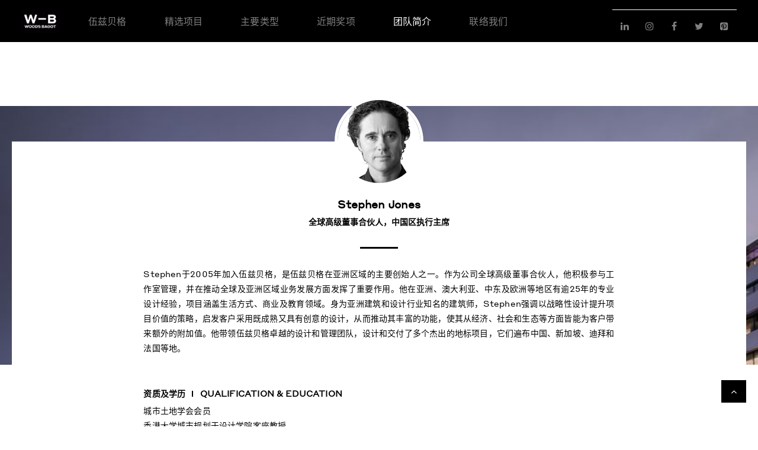

--- FILE ---
content_type: text/html; charset=utf-8
request_url: https://woodsbagot.shallpay.cn/zh-cn/team/stephen-jones/
body_size: 7744
content:
<!DOCTYPE html>


<html lang="zh-cn" id="html">
    <head>
        <meta charset="utf-8"/>
        <meta name="viewport" content="width=device-width,initial-scale=1"/>
        <title>Stephen Jones</title>
        <meta name="keywords" content=""/>
        <meta name="description" content=""/>
        <link href="/static/favicon.ico" rel="shortcut icon"/>
        
    <link rel="canonical" href="/zh-cn/team/stephen-jones/">

        <link rel="stylesheet" href="//cdn-static.shallpay.cn/static/dist/css/font-awesome.min.css"/>
        
        
        <link rel="stylesheet" href="https://cdn-media.shallpay.cn/media%2Ft_default%2F4bd00fd7232e41bb%2Fsite%2Fwoodsbagot_0.0.7.css"/>
        
        <link rel="stylesheet" type="text/css" href="//cdn-static.shallpay.cn/static/dist/css/magnific-popup.min.css">
<link rel="stylesheet" type="text/css" href="//cdn-static.shallpay.cn/static/css/popup.css">

        <link href="//cdn-static.shallpay.cn/static/dist/css/magnific-popup.min.css" rel="stylesheet"/>
        
        
        <link rel="stylesheet" href="https://cdn.bootcdn.net/ajax/libs/Swiper/4.0.2/css/swiper.min.css"/>
        
        
    </head>
    <body>
        
        
        
            
                
                     

<header class=" bg-primary">
    <div class="container">
        <nav class="navbar navbar-expand-md">
            
                
                <a class="navbar-brand d-none d-sm-block" href="/zh-cn/">
                    <img alt="" height="36" src="https://cdn-media.shallpay.cn/media%2Ft_public%2F4bd00fd7232e41bb%2F73%2F3b%2F733bc9d4-1652-457a-a942-bd8e931ca6ec%2Fc_wb_logo_rgb_white_200925-wb-logo.png"/>
                </a>
                <a class="navbar-brand d-block d-sm-none" href="/zh-cn/">
                    <img alt="" height="36" src="https://cdn-media.shallpay.cn/media%2Ft_public%2F4bd00fd7232e41bb%2Fdd%2F11%2Fdd115d54-8713-4a49-9133-d3e48087f1e9%2Fc_wb_logo_rgb_white_200925-wp-logo.png" />
                </a>
                
            
            <button class="navbar-toggler" type="button" data-toggle="collapse" data-target="#navbarCollapse"
                    aria-controls="navbarCollapse" aria-expanded="false" aria-label="Toggle navigation">
                <span class="navbar-toggler-icon"></span>
            </button>
            <div class="navbar-collapse collapse" id="navbarCollapse">
                <ul class="navbar-nav mr-auto">
                    


    <li class="nav-item ">
        
            <a class="nav-link" href="/zh-cn/about-us/" ><span>伍兹贝格</span></a>
        
    </li>

    <li class="nav-item ">
        
            <a class="nav-link" href="/zh-cn/projects/" ><span>精选项目</span></a>
        
    </li>

    <li class="nav-item ">
        
            <a class="nav-link" href="/zh-cn/sector/" ><span>主要类型</span></a>
        
    </li>

    <li class="nav-item ">
        
            <a class="nav-link" href="/zh-cn/awards/" ><span>近期奖项</span></a>
        
    </li>

    <li class="nav-item  ancestor  active ">
        
            <a class="nav-link" href="/zh-cn/team/" ><span>团队简介</span></a>
        
    </li>

    <li class="nav-item ">
        
            <a class="nav-link" href="/zh-cn/contact/" ><span>联络我们</span></a>
        
    </li>


                </ul>
                
                



                
                    <div class="sp-nav-links">
    <a class="btn btn-md btn-link" href="https://www.linkedin.com/company/woods-bagot"><i class="fa fa-linkedin"></i></a>
    <a class="btn btn-md btn-link" href="https://www.instagram.com/woodsbagot/"><i class="fa fa-instagram"></i></a>
    <a class="btn btn-md btn-link" href="https://www.facebook.com/WoodsBagot"><i class="fa fa-facebook"></i></a>
    <a class="btn btn-md btn-link" href="https://twitter.com/Woods_Bagot"><i class="fa fa-twitter"></i></a>
    <a class="btn btn-md btn-link" href="https://www.pinterest.com/woodsbagot/"><i class="fa fa-pinterest-square"></i></a>
</div>
                
                
            </div>
        </nav>
    </div>
</header>
                
            
        
        <div class="page-main">
            
    

<section 
        class="fdb-block  air-up-xs-1 container-bg-white air-bottom-none"
         style="background-image: url(https://cdn-media.shallpay.cn/media%2Ft_public%2F4bd00fd7232e41bb%2Fc2%2F1b%2Fc21b3d19-e69d-4ca4-b8e1-0fb338e762c5%2F120253_n15_screenhd.jpg);background-position: center -30%;background-size: 100% auto;background-repeat: no-repeat;" >
    <div class="container">
        
            


<div  class="row mt-5 justify-content-center">
    
        


<div  class="col col-md-8 ml-auto mr-auto text-center">
    
        <div class="content-image">
    
    <img class="rounded-circle border border-white mg--75 border-5" data-src="https://cdn-media.shallpay.cn/media%2Ft_public%2F4bd00fd7232e41bb%2F41%2Fe1%2F41e162e1-9df4-4a93-a418-69c66610ca77%2Fstephen_jones-26.png" alt="" height="150"/>
    
</div>
    
        <h3 style="font-weigt:600;letter-spacing:-.012em;margin-bottom: .4em;"><strong>Stephen Jones</strong></h3>

<p class="mb-0" style="letter-spacing:0;"><strong>全球高级董事合伙人，中国区执行主席</strong></p>
<!--<p class="mb-0" style="line-height:1;"><span>Retailer Sector Leader - Asia</span></p> -->

<div style="width: 64px; height: 3px; margin: 30px auto; background:black">&nbsp;</div>
    
        <p style="    text-align: justify;">Stephen于2005年加入伍兹贝格，是伍兹贝格在亚洲区域的主要创始人之一。作为公司全球高级董事合伙人，他积极参与工作室管理，并在推动全球及亚洲区域业务发展方面发挥了重要作用。他在亚洲、澳大利亚、中东及欧洲等地区有逾25年的专业设计经验，项目涵盖生活方式、商业及教育领域。身为亚洲建筑和设计行业知名的建筑师，Stephen强调以战略性设计提升项目价值的策略，启发客户采用既成熟又具有创意的设计，从而推动其丰富的功能，使其从经济、社会和生态等方面皆能为客户带来额外的附加值。他带领伍兹贝格卓越的设计和管理团队，设计和交付了多个杰出的地标项目，它们遍布中国、新加坡、迪拜和法国等地。</p>
    
</div>

    
</div>

        
    </div>
</section>

<section 
        class="fdb-block  air-down-2 air-bottom-none"
        >
    <div class="container">
        
            


<div  class="row justify-content-center">
    
        


<div  class="col col-md-8">
    
        <p class="mb-1"><strong>资质及学历</strong>&nbsp;<span style="display: inline-block;background-color: black;width: 2px;height: 10px;margin: 0 0.5em;"> </span> <strong>QUALIFICATION &amp; EDUCATION</strong></p>

<p>城市土地学会会员<br />
香港大学城市规划于设计学院客座教授<br />
美国建筑师协会会员</p>
    
</div>

    
</div>

        
    </div>
</section>

<section 
        class="fdb-block  air-down-2 air-bottom-none"
        >
    <div class="container">
        
            


<div  class="row justify-content-center">
    
        


<div  class="col col-md-8">
    
        <p class="mb-1"><strong>精选项目经验</strong>&nbsp;<span style="display: inline-block;background-color: black;width: 2px;height: 10px;margin: 0 0.5em;"> </span>&nbsp;<strong>FEATURED PROJECTS</strong></p>

<ul class="pl-3 ml-1">
	<li>福南，新加坡</li>



	<li>新濠天地扩建，澳门，中国</li>



	<li>铜锣湾 Cubus，香港</li>


	<li>香港科技大学李兆基商务楼和赛马会高等研究院，香港</li>


	<li>Apple 店<br />
	- 国际金融中心零售店，香港<br />
	- 太古里零售店，成都，中国</li>


	<li>DFS T 广场&nbsp;<br />
	- 奥克兰中心 ，奥克兰，新西兰&nbsp;<br />
	- 广东道店，香港</li>


	<li>DFS 环球免税店，樟宜机场 1、2、3 号航站楼，新加坡</li>



	<li>海岸世界规划，会安，越南</li>
</ul>
    
</div>

    
</div>

        
    </div>
</section>

<section 
        class="fdb-block  air-down-2 air-bottom-none d-none"
        >
    <div class="container">
        
            


<div  class="row justify-content-center">
    
        


<div  class="col col-md-8">
    
        <p class="mb-1"><strong>设计评审</strong> <span style="display: inline-block;background-color: black;width: 2px;height: 10px;margin: 0 0.5em;"> </span> <strong>DESIGN REVIEW</strong></p>

<ul class="timeline">
	<li><strong>2020</strong> 世界建筑节评委</li>
	<li><strong>&nbsp;</strong>RLI 建筑评委</li>
</ul>
    
</div>

    
</div>

        
    </div>
</section>

<section 
        class="fdb-block  air-down-2 air-bottom-none d-none"
        >
    <div class="container">
        
            


<div  class="row justify-content-center">
    
        


<div  class="col col-md-8">
    
        <p class="mb-1"><strong>公开演讲</strong> <span style="display: inline-block;background-color: black;width: 2px;height: 10px;margin: 0 0.5em;"> </span> <strong>PUBLIC SPEECH</strong></p>

<ul class="timeline mb-0">
	<li><strong>2018</strong>MIPIM亚洲国际房地产论坛 -「文化与休闲成为新的交通驱动因素」, 香港</li>
</ul>
    
</div>

    
</div>

        
    </div>
</section>
<div
	
	class=""
    >

    	

<section 
        class="fdb-block  air-down-2 air-bottom-none"
        >
    <div class="container">
        
            


<div  class="row justify-content-center">
    
        


<div  class="col col-md-8">
    
        <p class="mb-2"><strong>重点项目</strong>&nbsp;<span style="display: inline-block;background-color: black;width: 2px;height: 10px;margin: 0 0.5em;"> </span> <strong>MAJOR PROJECT</strong></p>
    
</div>

    
</div>

        
    </div>
</section>

    	
<div
	
	class=" air-top-none fdb-block  air-down-3 px-3"
    >

    	

<section 
        class="fdb-block  air-none mb-3"
         style="background-image: url(https://cdn-media.shallpay.cn/media%2Ft_public%2F4bd00fd7232e41bb%2F66%2F71%2F6671202e-e67f-429f-a648-21cae70062ce%2Ffunan_singapore.jpg);background-position: center 70%;" >
    <div class="container">
        
            


<div  class="row text-left sm-container">
    
        


<a class="col-12 pt-5 pb-3 mt-3" href="/projects/funan/">
    
        


<div  class="bg-black px-1 py-2 d-inline-block">
    
        <p class="mb-0 text-white" style="line-height: 1.2em;"><span>福南</span></p>
    
</div>

    
</a>

    
</div>

        
    </div>
</section>

    	

<section 
        class="fdb-block  air-none mb-3"
         style="background-image: url(https://cdn-media.shallpay.cn/media%2Ft_public%2F4bd00fd7232e41bb%2F90%2F7f%2F907f2b4e-77ca-4f28-8f9c-f6aa3fac8d33%2F310748_n5_screenhd-feng-mian.jpg);background-position: center 70%;" >
    <div class="container">
        
            


<div  class="row text-left sm-container">
    
        


<a class="col-12 pt-5 pb-3 mt-3" href="/projects/t-galleria-by-dfs-canton-road/">
    
        


<div  class="bg-black px-1 py-2 d-inline-block">
    
        <p class="mb-0 text-white" style="line-height: 1.2em;"><span>DFS T 广场广东道店</span></p>
    
</div>

    
</a>

    
</div>

        
    </div>
</section>

    	

<section 
        class="fdb-block  air-none mb-3 d-none"
         style="background-image: url(https://cdn-media.shallpay.cn/media%2Ft_public%2F4bd00fd7232e41bb%2F66%2F71%2F6671202e-e67f-429f-a648-21cae70062ce%2Ffunan_singapore.jpg);background-position: center 70%;" >
    <div class="container">
        
            


<div  class="row text-left sm-container">
    
        


<a class="col-12 pt-5 pb-3 mt-3" href="/projects/funan/">
    
        


<div  class="bg-black px-1 py-2 d-inline-block">
    
        <p class="mb-0 text-white" style="line-height: 1.2em;"><span>福南</span></p>
    
</div>

    
</a>

    
</div>

        
    </div>
</section>

</div>

</div>

<section 
        class="fdb-block  air-top-none"
        >
    <div class="container">
        
            











<div class="white-popup mfp-hide" id="id_popup_447266" data-mfp-src="#id_popup_447266">
    
    <form  method="post" id="id_form_447266">
        <input type='hidden' name='csrfmiddlewaretoken' value='TUgAU6aPqL2abis04CucQBMfbl6G16kHaOxwXsULFbpK0TBbmXLCkXc1oEdxJYRp' />
        

<form  method="post" > <input type='hidden' name='csrfmiddlewaretoken' value='TUgAU6aPqL2abis04CucQBMfbl6G16kHaOxwXsULFbpK0TBbmXLCkXc1oEdxJYRp' /> <div id="div_id_text_581246" class="form-group"> <label for="id_text_581246" class="form-control-label ">
                您所在地区
            </label> <div class=""> <input class="form-control textinput textInput form-control" id="id_text_581246" name="text_581246" placeholder="" type="text" /> </div> </div> <div id="div_id_name_427865" class="form-group"> <label for="id_name_427865" class="form-control-label  requiredField">
                姓名<span class="asteriskField">*</span> </label> <div class=""> <input class="form-control textinput textInput form-control" id="id_name_427865" name="name_427865" placeholder="" type="text" required /> </div> </div> <div id="div_id_company_883851" class="form-group"> <label for="id_company_883851" class="form-control-label  requiredField">
                公司<span class="asteriskField">*</span> </label> <div class=""> <input class="form-control textinput textInput form-control" id="id_company_883851" name="company_883851" placeholder="" type="text" required /> </div> </div> <div id="div_id_email_267180" class="form-group"> <label for="id_email_267180" class="form-control-label  requiredField">
                邮箱<span class="asteriskField">*</span> </label> <div class=""> <input class="form-control textinput textInput form-control" id="id_email_267180" name="email_267180" placeholder="" type="email" required /> </div> </div> <div id="div_id_mobile_531570" class="form-group"> <label for="id_mobile_531570" class="form-control-label  requiredField">
                手机<span class="asteriskField">*</span> </label> <div class=""> <input class="form-control textinput textInput form-control" id="id_mobile_531570" maxlength="11" minlength="11" name="mobile_531570" placeholder="" type="text" required /> </div> </div> <div id="div_id_textarea_328031" class="form-group"> <label for="id_textarea_328031" class="form-control-label ">
                咨询意向
            </label> <div class=""> <textarea class="form-control textarea form-control" cols="40" id="id_textarea_328031" name="textarea_328031" placeholder="" rows="None">
</textarea> <small id="hint_id_textarea_328031" class="text-muted">请简要描述您的咨询意向</small> </div> </div> <div class="form-group"> <div class=""> <input type="submit"
    name="submit"
    value="提交"
    
        class="btn btn-primary"
        id="submit-id-submit"
    
    
    /> </div> </div> </form>

    </form>
</div>
<div class="white-popup mfp-hide" id="id_popup_447266_submit" data-mfp-src="#id_popup_447266_submit">
    
    
        <p>感谢您的提交！</p>
    
</div>

<p style="text-align:center">
    <button class="btn btn-primary" onclick="open_form_447266(); return false;">联络我们</button>
</p>


        
    </div>
</section>

        </div>
        
        
        <div id="back-to-top" data-spy="affix" data-offset-top="300" class="back-to-top hidden-xs hidden-sm affix">
            <button class="btn btn-primary" title="Back to Top"><i class="fa fa-angle-up"></i></button>
        </div>
        
        <div>
            
                



<style>
	.mb-40 {
		margin-bottom: 40px;
	}
  	.fdb-block .container {
  		padding-left: 1rem;
  		padding-right: 1rem;
  	}
  	.swiper-pagination.hollow.hollow-sm .swiper-pagination-bullet {
  		width: 10px;
  		height: 10px;
  	}
  	.swiper-container-horizontal > .swiper-pagination-bullets .swiper-pagination-bullet {
  		margin: 0 3px;
  	}
  	.award-logo {
  		height: 131px;
  		background: url('https://cdn-media.shallpay.cn/media%2Ft_public%2F4bd00fd7232e41bb%2F7f%2F27%2F7f27b309-be49-4169-810d-21373fc8ddcb%2Fqie-pian.png?x-image-process=image/resize,m_fill,w_50,h_50');
  	}
  	.award-logo img {
  		max-height: 100%;
  		max-width: 40%;
	}
  	footer {
  	    padding: 0px!important;
  		font-size: 12px!important;
  	}
    footer span {
  		font-size: 12px!important;
  	}
  	.hf-pd-row .col-6:nth-child(2n+1) {
  		padding-right: .5rem!important;
  	}
  	.hf-pd-row .col-6:nth-child(2n+0) {
  		padding-left: .5rem!important;
  	}
  	.download-button .btn.btn-info {
  		background-color: black;
  		border-color: black;
  		font-size: 13px;
  	}
  	.mfp-preloader {
  		color: transparent;
  		text-align: center;
  	}
  	.mfp-preloader::before {
  		content: "Coming Soon...";
  		color: white;
  		display: block;
  	}
  	.white-popup::after {
  		content: "©2020 Woods Bagot";
  		display: block;
  		text-align: center;
  		margin-top: 30px;
  		font-size: 12px;
  		font-weight: 400;
  		color: #444;
  		-webkit-font-smoothing: antialiased;
  	}
  	.mfp-content form, .mfp-content .form-control {
  		font-size: 14px;
	}
  	.mfp-content h3 {
  		display: none;
	}
  	.mfp-content .form-control-label {
  		margin-bottom: 5px;
  	}
  	.mfp-content .form-group {
		margin-bottom: 1em;
	}
  	.even-li-space ul li:nth-child(2n) {
  		margin-right: -2px;
  		margin-left: 2px;
  	}
</style>



<footer 
        class="fdb-block footer-small pb-0"
         footer-id="408354">
    <div class="container">
        
            


<div  class="row text-center">
    
        


<div  class="col">
    
        <p class="mb-0">&copy;2020 Woods Bagot</p>
    
</div>

    
</div>

        
    </div>
</footer>





                
                
                <footer class="fdb-block footer-small">
                    <p style="text-align:center"><span style="font-size:14px">Powered&nbsp;by&nbsp;<a href="https://www.viewtao.com">Viewtao</a></span></p>
                </footer>
                
            
        </div>
        
            <script src="//cdn-static.shallpay.cn/static/site/dist/js/jquery.js"></script>
            <script src="//cdn-static.shallpay.cn/static/site/dist/js/popper.min.js"></script>
            <script src="//cdn-static.shallpay.cn/static/site/dist/js/bootstrap.min.js"></script>
            <script src="//cdn-static.shallpay.cn/static/site/dist/js/bootstrap-hover-dropdown.min.js"></script>
        
        <script src="//cdn-static.shallpay.cn/static/site/themes/theme.min.js"></script>
        <script src="//cdn-static.shallpay.cn/static/dist/js/jquery.magnific-popup.min.js"></script>
        <script>
            function login() {
                window.location="/accounts/login/?next=" + window.location;
            }
            window.addEventListener('load', function() {
                var images = document.querySelectorAll('img[data-src]');
                for (var i=0; i<images.length; i++) {
                    images[i].setAttribute('src', images[i].getAttribute('data-src'));
                    images[i].removeAttribute('data-src');
                }
            }, false)
            $(document).ready(function () {
                $("object").mouseup(function(e){
                    if (e.which == 2 || e.which == 3) {
                        e.preventDefault();
                        e.stopPropagation();
                        return false;
                    }
                });
            });
            
        </script>
        
        
<script>
    function submitForm(formId, form, successFn, failFn) {
        const formArray = $(form).serializeArray();
        const formData = {};
        formArray.forEach(function (item) {
            formData[item.name] = item.value || null;
        });
        var imageElems = $(form).find("input[id^='id_image']");
        if (imageElems.length > 0) {
            var loaded = 0;
            for(let i = 0; i < imageElems.length; i++) {
                encodeImagetoBase64(imageElems[i].files[0], function(imageBase64) {
                    formData[imageElems[i].name] = imageBase64;
                    loaded += 1;
                    if (loaded == imageElems.length) {
                        submitFormData(formId, formData, successFn, failFn);
                    }
                })
            }
        } else {
            submitFormData(formId, formData, successFn, failFn);
        }
    }
    function submitFormData(formId, formData, successFn, failFn) {
        $.post(`/api/form/form/${formId}/submit/`, formData, function(data) {
            successFn(data);
        }).fail(function(data) {
            if (failFn != null) {
                failFn(data);
            } else if ('detail' in data.responseJSON) {
                alert(data.responseJSON['detail']);
            }
        });
    }
    function encodeImagetoBase64(image, callback) {
        var reader = new FileReader();
        reader.onloadend = function() {
            callback(reader.result);
        }
        reader.readAsDataURL(image);
    }
</script>

<script type="text/javascript" src="//cdn-static.shallpay.cn/static/dist/js/jquery.magnific-popup.min.js"></script>

<script>
    function open_form_447266() {
        if (typeof _paq !== 'undefined') {
            _paq.push(['trackEvent', '表单', '点击', 'mini-site联系成员-联络我们']);
        }
        $.magnificPopup.open({
          items: {
            src: '#id_popup_447266',
            type: 'inline',
            modal: true
          }
        });
    }
    $('#id_form_447266').on('submit', function(event) {
        if (typeof _paq !== 'undefined') {
            _paq.push(['trackEvent', '表单', '提交', 'mini-site联系成员-联络我们']);
        }
        submitForm('mini-sitelian-xi-cheng-yuan', this, function(data) {
            $.magnificPopup.open({
              items: {
                src: '#id_popup_447266_submit',
                type: 'inline',
                modal: true
              }
            });
        });
        event.preventDefault();
    });
</script>


        
            
            
            
            
                
                    
<script type="text/javascript">
  var _saq = _saq || [];
  
  (function() {
    var u="//analytics.shallpay.cn/";
    _saq.push(['setTrackerUrl', u+'track/']);
    _saq.push(['setSiteId', '91']);
    
        _saq.push(['setDocumentTitle', 'Stephen Jones']);
    
    
      _saq.push(['setAnonymousId', '2b7c8f32-f40a-71f0-a465-a5af44dd4215']);
    
    
      _saq.push(['setResModel', 'cms.page']);
      _saq.push(['setResId', '1366']);
    
    
    

    
    _saq.push(['trackPageView']);
    _saq.push(['enableLinkTracking']);
    var d=document, g=d.createElement('script'), s=d.getElementsByTagName('script')[0];
    g.type='text/javascript'; g.async=true; g.defer=true; g.src='//cdn-static.shallpay.cn/static/analytics.min.js?744fa9481c8938947617255fd7c70aaa'; s.parentNode.insertBefore(g,s);
  })();

</script>
                
            
            
                <script>
var _hmt = _hmt || [];
_hmt.push(['_setCustomVar', 1, 'site', 91, 3]);
(function() {
  var hm = document.createElement("script");
  hm.src = "https://hm.baidu.com/hm.js?ade21fc7552b85942c66769f86c8a082";
  var s = document.getElementsByTagName("script")[0];
  s.parentNode.insertBefore(hm, s);
})();
</script>

            
        
        
        <script type="text/javascript" src="https://cdn.bootcdn.net/ajax/libs/Swiper/4.0.2/js/swiper.min.js"></script>
        
        
            <script>var mySwiper = new Swiper('.swiper-container', {
    autoplay: true,
    loop: true,
    autoplayDisableOnInteraction: false,
    speed: 500,
    pagination: {
        el: '.swiper-pagination',
    }
})</script>
        
    </body>
</html>


--- FILE ---
content_type: text/css
request_url: https://cdn-media.shallpay.cn/media%2Ft_default%2F4bd00fd7232e41bb%2Fsite%2Fwoodsbagot_0.0.7.css
body_size: 262044
content:
a,a:hover,body{color:#000}dl,h1,h2,h3,h4,h5,h6,ol,p,pre,ul{margin-top:0}address,dl,ol,p,pre,ul{margin-bottom:1rem}img,svg{vertical-align:middle}body,caption{text-align:left}dd,h1,h2,h3,h4,h5,h6,label{margin-bottom:.5rem}pre,textarea{overflow:auto}article,aside,figcaption,figure,footer,header,hgroup,legend,main,nav,section{display:block}.img-full-width,legend{width:100%}img,legend{max-width:100%}address,legend{line-height:inherit}progress,sub,sup{vertical-align:baseline}label,output{display:inline-block}button,hr,input{overflow:visible}.dropdown-menu,.nav,.navbar-nav{list-style:none}.tooltip-inner{border:3px solid #000}/*!
 * Bootstrap v4.3.1 (https://getbootstrap.com/)
 * Copyright 2011-2019 The Bootstrap Authors
 * Copyright 2011-2019 Twitter, Inc.
 * Licensed under MIT (https://github.com/twbs/bootstrap/blob/master/LICENSE)
 */:root{--blue:#007bff;--indigo:#6610f2;--purple:#6f42c1;--pink:#e83e8c;--red:#dc3545;--orange:#fd7e14;--yellow:#ffc107;--green:#28a745;--teal:#20c997;--cyan:#17a2b8;--white:#fff;--gray:#6c757d;--gray-dark:#343a40;--primary:#000000;--secondary:#6c757d;--success:#28a745;--info:#3642b8;--warning:#ffc107;--danger:#dc3545;--light:#f8f9fa;--dark:#343a40;--breakpoint-xs:0;--breakpoint-sm:576px;--breakpoint-md:768px;--breakpoint-lg:992px;--breakpoint-xl:1200px;--font-family-sans-serif:-apple-system,"PingFang SC","Hiragino Sans GB","Segoe UI","Microsoft YaHei",BlinkMacSystemFont,Roboto,"Helvetica Neue",Arial,sans-serif,"Apple Color Emoji","Segoe UI Emoji","Segoe UI Symbol";--font-family-monospace:SFMono-Regular,Menlo,Monaco,Consolas,"Liberation Mono","Courier New",monospace}*,::after,::before{box-sizing:border-box}html{font-family:sans-serif;line-height:1.15;-webkit-text-size-adjust:100%;-webkit-tap-highlight-color:transparent}body{margin:0;font-size:1rem;font-weight:400;line-height:1.5;background-color:#fff}[tabindex="-1"]:focus{outline:0!important}abbr[data-original-title],abbr[title]{text-decoration:underline;text-decoration:underline dotted;cursor:help;border-bottom:0;text-decoration-skip-ink:none}[type=button]:not(:disabled),[type=reset]:not(:disabled),[type=submit]:not(:disabled),button:not(:disabled),summary{cursor:pointer}address{font-style:normal}ol ol,ol ul,ul ol,ul ul{margin-bottom:0}dt{font-weight:700}dd{margin-left:0}blockquote,figure{margin:0 0 1rem}b,strong{font-weight:bolder}small{font-size:80%}sub,sup{position:relative;font-size:75%;line-height:0}sub{bottom:-.25em}sup{top:-.5em}a{text-decoration:none;background-color:transparent}a:hover{text-decoration:underline}.btn-link,.btn:hover{text-decoration:none}a:not([href]):not([tabindex]),a:not([href]):not([tabindex]):focus,a:not([href]):not([tabindex]):hover{color:inherit;text-decoration:none}a:not([href]):not([tabindex]):focus{outline:0}code,kbd,pre,samp{font-family:SFMono-Regular,Menlo,Monaco,Consolas,"Liberation Mono","Courier New",monospace;font-size:1em}img{border-style:none}svg{overflow:hidden}table{border-collapse:collapse}caption{padding-top:.75rem;padding-bottom:.75rem;color:#595757;caption-side:bottom}th{text-align:inherit}button{border-radius:0}button:focus{outline:dotted 1px;outline:-webkit-focus-ring-color auto 5px}button,input,optgroup,select,textarea{margin:0;font-family:inherit;font-size:inherit;line-height:inherit}button,select{text-transform:none}select{word-wrap:normal}[type=button],[type=reset],[type=submit],button{-webkit-appearance:button}[type=button]::-moz-focus-inner,[type=reset]::-moz-focus-inner,[type=submit]::-moz-focus-inner,button::-moz-focus-inner{padding:0;border-style:none}input[type=radio],input[type=checkbox]{box-sizing:border-box;padding:0}input[type=date],input[type=time],input[type=datetime-local],input[type=month]{-webkit-appearance:listbox}textarea{resize:vertical}fieldset{min-width:0;padding:0;margin:0;border:0}legend{padding:0;margin-bottom:.5rem;font-size:1.5rem;color:inherit;white-space:normal}.badge,.dropdown-header,.dropdown-item,.dropdown-toggle,.input-group-text,.navbar-brand,.progress-bar{white-space:nowrap}[type=number]::-webkit-inner-spin-button,[type=number]::-webkit-outer-spin-button{height:auto}[type=search]{outline-offset:-2px;-webkit-appearance:none}[type=search]::-webkit-search-decoration{-webkit-appearance:none}::-webkit-file-upload-button{font:inherit;-webkit-appearance:button}.display-1,.display-2,.display-3,.display-4{line-height:1.2}summary{display:list-item}template{display:none}[hidden]{display:none!important}.h1,.h2,.h3,.h4,.h5,.h6,h1,h2,h3,h4,h5,h6{margin-bottom:.5rem;font-weight:500;line-height:1.2}.blockquote,hr{margin-bottom:1rem}.display-1,.display-2,.display-3,.display-4,.lead{font-weight:300}.h1,h1{font-size:2.5rem}.h2,h2{font-size:2rem}.h3,h3{font-size:1.75rem}.h4,h4{font-size:1.5rem}.h5,h5{font-size:1.25rem}.h6,h6{font-size:1rem}.lead{font-size:1.25rem}.display-1{font-size:6rem}.display-2{font-size:5.5rem}.display-3{font-size:4.5rem}.display-4{font-size:3.5rem}hr{box-sizing:content-box;height:0;margin-top:1rem;border:0;border-top:1px solid rgba(0,0,0,.1)}.img-fluid,.img-thumbnail{max-width:100%;height:auto}.small,small{font-size:80%;font-weight:400}.mark,mark{padding:.2em;background-color:#fcf8e3}.list-inline,.list-unstyled{padding-left:0;list-style:none}.list-inline-item{display:inline-block}.list-inline-item:not(:last-child){margin-right:.5rem}.initialism{font-size:90%;text-transform:uppercase}.blockquote{font-size:1.25rem}.blockquote-footer{display:block;font-size:80%;color:#6c757d}.blockquote-footer::before{content:"\2014\00A0"}.img-thumbnail{padding:.25rem;background-color:#fff;border:1px solid #dee2e6;border-radius:.25rem}.figure{display:inline-block}.figure-img{margin-bottom:.5rem;line-height:1}.figure-caption{font-size:90%;color:#6c757d}code,kbd{font-size:87.5%}a>code,pre code{color:inherit}code{color:#e83e8c;word-break:break-word}kbd{padding:.2rem .4rem;color:#fff;background-color:#212529;border-radius:.2rem}kbd kbd{padding:0;font-size:100%;font-weight:700}.container,.container-fluid{padding-right:15px;padding-left:15px;margin-right:auto;margin-left:auto;width:100%}.btn,.btn-link,.custom-select,.dropdown-item,.form-control,.input-group-text{font-weight:400}pre{display:block;font-size:87.5%;color:#212529}pre code{font-size:inherit;word-break:normal}.pre-scrollable{max-height:340px;overflow-y:scroll}@media (min-width:576px){.container{max-width:540px}}@media (min-width:768px){.container{max-width:720px}}@media (min-width:992px){.container{max-width:960px}}@media (min-width:1200px){.container{max-width:1240px}}.col,.col-auto{max-width:100%}.row{display:-ms-flexbox;display:flex;-ms-flex-wrap:wrap;flex-wrap:wrap;margin-right:-15px;margin-left:-15px}.no-gutters{margin-right:0;margin-left:0}.no-gutters>.col,.no-gutters>[class*=col-]{padding-right:0;padding-left:0}.col,.col-1,.col-10,.col-11,.col-12,.col-2,.col-3,.col-4,.col-5,.col-6,.col-7,.col-8,.col-9,.col-auto,.col-lg,.col-lg-1,.col-lg-10,.col-lg-11,.col-lg-12,.col-lg-2,.col-lg-3,.col-lg-4,.col-lg-5,.col-lg-6,.col-lg-7,.col-lg-8,.col-lg-9,.col-lg-auto,.col-md,.col-md-1,.col-md-10,.col-md-11,.col-md-12,.col-md-2,.col-md-3,.col-md-4,.col-md-5,.col-md-6,.col-md-7,.col-md-8,.col-md-9,.col-md-auto,.col-sm,.col-sm-1,.col-sm-10,.col-sm-11,.col-sm-12,.col-sm-2,.col-sm-3,.col-sm-4,.col-sm-5,.col-sm-6,.col-sm-7,.col-sm-8,.col-sm-9,.col-sm-auto,.col-xl,.col-xl-1,.col-xl-10,.col-xl-11,.col-xl-12,.col-xl-2,.col-xl-3,.col-xl-4,.col-xl-5,.col-xl-6,.col-xl-7,.col-xl-8,.col-xl-9,.col-xl-auto{position:relative;width:100%;padding-right:15px;padding-left:15px}.col{-ms-flex-preferred-size:0;flex-basis:0;-ms-flex-positive:1;flex-grow:1}.col-auto{-ms-flex:0 0 auto;flex:0 0 auto;width:auto}.col-1{-ms-flex:0 0 8.33333%;flex:0 0 8.33333%;max-width:8.33333%}.col-2{-ms-flex:0 0 16.66667%;flex:0 0 16.66667%;max-width:16.66667%}.col-3{-ms-flex:0 0 25%;flex:0 0 25%;max-width:25%}.col-4{-ms-flex:0 0 33.33333%;flex:0 0 33.33333%;max-width:33.33333%}.col-5{-ms-flex:0 0 41.66667%;flex:0 0 41.66667%;max-width:41.66667%}.col-6{-ms-flex:0 0 50%;flex:0 0 50%;max-width:50%}.col-7{-ms-flex:0 0 58.33333%;flex:0 0 58.33333%;max-width:58.33333%}.col-8{-ms-flex:0 0 66.66667%;flex:0 0 66.66667%;max-width:66.66667%}.col-9{-ms-flex:0 0 75%;flex:0 0 75%;max-width:75%}.col-10{-ms-flex:0 0 83.33333%;flex:0 0 83.33333%;max-width:83.33333%}.col-11{-ms-flex:0 0 91.66667%;flex:0 0 91.66667%;max-width:91.66667%}.col-12{-ms-flex:0 0 100%;flex:0 0 100%;max-width:100%}.order-first{-ms-flex-order:-1;order:-1}.order-last{-ms-flex-order:13;order:13}.order-0{-ms-flex-order:0;order:0}.order-1{-ms-flex-order:1;order:1}.order-2{-ms-flex-order:2;order:2}.order-3{-ms-flex-order:3;order:3}.order-4{-ms-flex-order:4;order:4}.order-5{-ms-flex-order:5;order:5}.order-6{-ms-flex-order:6;order:6}.order-7{-ms-flex-order:7;order:7}.order-8{-ms-flex-order:8;order:8}.order-9{-ms-flex-order:9;order:9}.order-10{-ms-flex-order:10;order:10}.order-11{-ms-flex-order:11;order:11}.order-12{-ms-flex-order:12;order:12}.offset-1{margin-left:8.33333%}.offset-2{margin-left:16.66667%}.offset-3{margin-left:25%}.offset-4{margin-left:33.33333%}.offset-5{margin-left:41.66667%}.offset-6{margin-left:50%}.offset-7{margin-left:58.33333%}.offset-8{margin-left:66.66667%}.offset-9{margin-left:75%}.offset-10{margin-left:83.33333%}.offset-11{margin-left:91.66667%}@media (min-width:576px){.col-sm{-ms-flex-preferred-size:0;flex-basis:0;-ms-flex-positive:1;flex-grow:1;max-width:100%}.col-sm-auto{-ms-flex:0 0 auto;flex:0 0 auto;width:auto;max-width:100%}.col-sm-1{-ms-flex:0 0 8.33333%;flex:0 0 8.33333%;max-width:8.33333%}.col-sm-2{-ms-flex:0 0 16.66667%;flex:0 0 16.66667%;max-width:16.66667%}.col-sm-3{-ms-flex:0 0 25%;flex:0 0 25%;max-width:25%}.col-sm-4{-ms-flex:0 0 33.33333%;flex:0 0 33.33333%;max-width:33.33333%}.col-sm-5{-ms-flex:0 0 41.66667%;flex:0 0 41.66667%;max-width:41.66667%}.col-sm-6{-ms-flex:0 0 50%;flex:0 0 50%;max-width:50%}.col-sm-7{-ms-flex:0 0 58.33333%;flex:0 0 58.33333%;max-width:58.33333%}.col-sm-8{-ms-flex:0 0 66.66667%;flex:0 0 66.66667%;max-width:66.66667%}.col-sm-9{-ms-flex:0 0 75%;flex:0 0 75%;max-width:75%}.col-sm-10{-ms-flex:0 0 83.33333%;flex:0 0 83.33333%;max-width:83.33333%}.col-sm-11{-ms-flex:0 0 91.66667%;flex:0 0 91.66667%;max-width:91.66667%}.col-sm-12{-ms-flex:0 0 100%;flex:0 0 100%;max-width:100%}.order-sm-first{-ms-flex-order:-1;order:-1}.order-sm-last{-ms-flex-order:13;order:13}.order-sm-0{-ms-flex-order:0;order:0}.order-sm-1{-ms-flex-order:1;order:1}.order-sm-2{-ms-flex-order:2;order:2}.order-sm-3{-ms-flex-order:3;order:3}.order-sm-4{-ms-flex-order:4;order:4}.order-sm-5{-ms-flex-order:5;order:5}.order-sm-6{-ms-flex-order:6;order:6}.order-sm-7{-ms-flex-order:7;order:7}.order-sm-8{-ms-flex-order:8;order:8}.order-sm-9{-ms-flex-order:9;order:9}.order-sm-10{-ms-flex-order:10;order:10}.order-sm-11{-ms-flex-order:11;order:11}.order-sm-12{-ms-flex-order:12;order:12}.offset-sm-0{margin-left:0}.offset-sm-1{margin-left:8.33333%}.offset-sm-2{margin-left:16.66667%}.offset-sm-3{margin-left:25%}.offset-sm-4{margin-left:33.33333%}.offset-sm-5{margin-left:41.66667%}.offset-sm-6{margin-left:50%}.offset-sm-7{margin-left:58.33333%}.offset-sm-8{margin-left:66.66667%}.offset-sm-9{margin-left:75%}.offset-sm-10{margin-left:83.33333%}.offset-sm-11{margin-left:91.66667%}}@media (min-width:768px){.col-md{-ms-flex-preferred-size:0;flex-basis:0;-ms-flex-positive:1;flex-grow:1;max-width:100%}.col-md-auto{-ms-flex:0 0 auto;flex:0 0 auto;width:auto;max-width:100%}.col-md-1{-ms-flex:0 0 8.33333%;flex:0 0 8.33333%;max-width:8.33333%}.col-md-2{-ms-flex:0 0 16.66667%;flex:0 0 16.66667%;max-width:16.66667%}.col-md-3{-ms-flex:0 0 25%;flex:0 0 25%;max-width:25%}.col-md-4{-ms-flex:0 0 33.33333%;flex:0 0 33.33333%;max-width:33.33333%}.col-md-5{-ms-flex:0 0 41.66667%;flex:0 0 41.66667%;max-width:41.66667%}.col-md-6{-ms-flex:0 0 50%;flex:0 0 50%;max-width:50%}.col-md-7{-ms-flex:0 0 58.33333%;flex:0 0 58.33333%;max-width:58.33333%}.col-md-8{-ms-flex:0 0 66.66667%;flex:0 0 66.66667%;max-width:66.66667%}.col-md-9{-ms-flex:0 0 75%;flex:0 0 75%;max-width:75%}.col-md-10{-ms-flex:0 0 83.33333%;flex:0 0 83.33333%;max-width:83.33333%}.col-md-11{-ms-flex:0 0 91.66667%;flex:0 0 91.66667%;max-width:91.66667%}.col-md-12{-ms-flex:0 0 100%;flex:0 0 100%;max-width:100%}.order-md-first{-ms-flex-order:-1;order:-1}.order-md-last{-ms-flex-order:13;order:13}.order-md-0{-ms-flex-order:0;order:0}.order-md-1{-ms-flex-order:1;order:1}.order-md-2{-ms-flex-order:2;order:2}.order-md-3{-ms-flex-order:3;order:3}.order-md-4{-ms-flex-order:4;order:4}.order-md-5{-ms-flex-order:5;order:5}.order-md-6{-ms-flex-order:6;order:6}.order-md-7{-ms-flex-order:7;order:7}.order-md-8{-ms-flex-order:8;order:8}.order-md-9{-ms-flex-order:9;order:9}.order-md-10{-ms-flex-order:10;order:10}.order-md-11{-ms-flex-order:11;order:11}.order-md-12{-ms-flex-order:12;order:12}.offset-md-0{margin-left:0}.offset-md-1{margin-left:8.33333%}.offset-md-2{margin-left:16.66667%}.offset-md-3{margin-left:25%}.offset-md-4{margin-left:33.33333%}.offset-md-5{margin-left:41.66667%}.offset-md-6{margin-left:50%}.offset-md-7{margin-left:58.33333%}.offset-md-8{margin-left:66.66667%}.offset-md-9{margin-left:75%}.offset-md-10{margin-left:83.33333%}.offset-md-11{margin-left:91.66667%}}@media (min-width:992px){.col-lg{-ms-flex-preferred-size:0;flex-basis:0;-ms-flex-positive:1;flex-grow:1;max-width:100%}.col-lg-auto{-ms-flex:0 0 auto;flex:0 0 auto;width:auto;max-width:100%}.col-lg-1{-ms-flex:0 0 8.33333%;flex:0 0 8.33333%;max-width:8.33333%}.col-lg-2{-ms-flex:0 0 16.66667%;flex:0 0 16.66667%;max-width:16.66667%}.col-lg-3{-ms-flex:0 0 25%;flex:0 0 25%;max-width:25%}.col-lg-4{-ms-flex:0 0 33.33333%;flex:0 0 33.33333%;max-width:33.33333%}.col-lg-5{-ms-flex:0 0 41.66667%;flex:0 0 41.66667%;max-width:41.66667%}.col-lg-6{-ms-flex:0 0 50%;flex:0 0 50%;max-width:50%}.col-lg-7{-ms-flex:0 0 58.33333%;flex:0 0 58.33333%;max-width:58.33333%}.col-lg-8{-ms-flex:0 0 66.66667%;flex:0 0 66.66667%;max-width:66.66667%}.col-lg-9{-ms-flex:0 0 75%;flex:0 0 75%;max-width:75%}.col-lg-10{-ms-flex:0 0 83.33333%;flex:0 0 83.33333%;max-width:83.33333%}.col-lg-11{-ms-flex:0 0 91.66667%;flex:0 0 91.66667%;max-width:91.66667%}.col-lg-12{-ms-flex:0 0 100%;flex:0 0 100%;max-width:100%}.order-lg-first{-ms-flex-order:-1;order:-1}.order-lg-last{-ms-flex-order:13;order:13}.order-lg-0{-ms-flex-order:0;order:0}.order-lg-1{-ms-flex-order:1;order:1}.order-lg-2{-ms-flex-order:2;order:2}.order-lg-3{-ms-flex-order:3;order:3}.order-lg-4{-ms-flex-order:4;order:4}.order-lg-5{-ms-flex-order:5;order:5}.order-lg-6{-ms-flex-order:6;order:6}.order-lg-7{-ms-flex-order:7;order:7}.order-lg-8{-ms-flex-order:8;order:8}.order-lg-9{-ms-flex-order:9;order:9}.order-lg-10{-ms-flex-order:10;order:10}.order-lg-11{-ms-flex-order:11;order:11}.order-lg-12{-ms-flex-order:12;order:12}.offset-lg-0{margin-left:0}.offset-lg-1{margin-left:8.33333%}.offset-lg-2{margin-left:16.66667%}.offset-lg-3{margin-left:25%}.offset-lg-4{margin-left:33.33333%}.offset-lg-5{margin-left:41.66667%}.offset-lg-6{margin-left:50%}.offset-lg-7{margin-left:58.33333%}.offset-lg-8{margin-left:66.66667%}.offset-lg-9{margin-left:75%}.offset-lg-10{margin-left:83.33333%}.offset-lg-11{margin-left:91.66667%}}@media (min-width:1200px){.col-xl{-ms-flex-preferred-size:0;flex-basis:0;-ms-flex-positive:1;flex-grow:1;max-width:100%}.col-xl-auto{-ms-flex:0 0 auto;flex:0 0 auto;width:auto;max-width:100%}.col-xl-1{-ms-flex:0 0 8.33333%;flex:0 0 8.33333%;max-width:8.33333%}.col-xl-2{-ms-flex:0 0 16.66667%;flex:0 0 16.66667%;max-width:16.66667%}.col-xl-3{-ms-flex:0 0 25%;flex:0 0 25%;max-width:25%}.col-xl-4{-ms-flex:0 0 33.33333%;flex:0 0 33.33333%;max-width:33.33333%}.col-xl-5{-ms-flex:0 0 41.66667%;flex:0 0 41.66667%;max-width:41.66667%}.col-xl-6{-ms-flex:0 0 50%;flex:0 0 50%;max-width:50%}.col-xl-7{-ms-flex:0 0 58.33333%;flex:0 0 58.33333%;max-width:58.33333%}.col-xl-8{-ms-flex:0 0 66.66667%;flex:0 0 66.66667%;max-width:66.66667%}.col-xl-9{-ms-flex:0 0 75%;flex:0 0 75%;max-width:75%}.col-xl-10{-ms-flex:0 0 83.33333%;flex:0 0 83.33333%;max-width:83.33333%}.col-xl-11{-ms-flex:0 0 91.66667%;flex:0 0 91.66667%;max-width:91.66667%}.col-xl-12{-ms-flex:0 0 100%;flex:0 0 100%;max-width:100%}.order-xl-first{-ms-flex-order:-1;order:-1}.order-xl-last{-ms-flex-order:13;order:13}.order-xl-0{-ms-flex-order:0;order:0}.order-xl-1{-ms-flex-order:1;order:1}.order-xl-2{-ms-flex-order:2;order:2}.order-xl-3{-ms-flex-order:3;order:3}.order-xl-4{-ms-flex-order:4;order:4}.order-xl-5{-ms-flex-order:5;order:5}.order-xl-6{-ms-flex-order:6;order:6}.order-xl-7{-ms-flex-order:7;order:7}.order-xl-8{-ms-flex-order:8;order:8}.order-xl-9{-ms-flex-order:9;order:9}.order-xl-10{-ms-flex-order:10;order:10}.order-xl-11{-ms-flex-order:11;order:11}.order-xl-12{-ms-flex-order:12;order:12}.offset-xl-0{margin-left:0}.offset-xl-1{margin-left:8.33333%}.offset-xl-2{margin-left:16.66667%}.offset-xl-3{margin-left:25%}.offset-xl-4{margin-left:33.33333%}.offset-xl-5{margin-left:41.66667%}.offset-xl-6{margin-left:50%}.offset-xl-7{margin-left:58.33333%}.offset-xl-8{margin-left:66.66667%}.offset-xl-9{margin-left:75%}.offset-xl-10{margin-left:83.33333%}.offset-xl-11{margin-left:91.66667%}}.table{width:100%;margin-bottom:1rem;color:#000}.table td,.table th{padding:.75rem;vertical-align:top;border-top:1px solid #dee2e6}.table thead th{vertical-align:bottom;border-bottom:2px solid #dee2e6}.table tbody+tbody{border-top:2px solid #dee2e6}.table-sm td,.table-sm th{padding:.3rem}.table-bordered,.table-bordered td,.table-bordered th{border:1px solid #dee2e6}.table-bordered thead td,.table-bordered thead th{border-bottom-width:2px}.table-borderless tbody+tbody,.table-borderless td,.table-borderless th,.table-borderless thead th{border:0}.table-striped tbody tr:nth-of-type(odd){background-color:rgba(0,0,0,.05)}.table-hover tbody tr:hover{color:#000;background-color:rgba(0,0,0,.075)}.table-primary,.table-primary>td,.table-primary>th{background-color:#b8b8b8}.table-primary tbody+tbody,.table-primary td,.table-primary th,.table-primary thead th{border-color:#7a7a7a}.table-hover .table-primary:hover,.table-hover .table-primary:hover>td,.table-hover .table-primary:hover>th{background-color:#ababab}.table-secondary,.table-secondary>td,.table-secondary>th{background-color:#d6d8db}.table-secondary tbody+tbody,.table-secondary td,.table-secondary th,.table-secondary thead th{border-color:#b3b7bb}.table-hover .table-secondary:hover,.table-hover .table-secondary:hover>td,.table-hover .table-secondary:hover>th{background-color:#c8cbcf}.table-success,.table-success>td,.table-success>th{background-color:#c3e6cb}.table-success tbody+tbody,.table-success td,.table-success th,.table-success thead th{border-color:#8fd19e}.table-hover .table-success:hover,.table-hover .table-success:hover>td,.table-hover .table-success:hover>th{background-color:#b1dfbb}.table-info,.table-info>td,.table-info>th{background-color:#c7caeb}.table-info tbody+tbody,.table-info td,.table-info th,.table-info thead th{border-color:#969dda}.table-hover .table-info:hover,.table-hover .table-info:hover>td,.table-hover .table-info:hover>th{background-color:#b4b8e4}.table-warning,.table-warning>td,.table-warning>th{background-color:#ffeeba}.table-warning tbody+tbody,.table-warning td,.table-warning th,.table-warning thead th{border-color:#ffdf7e}.table-hover .table-warning:hover,.table-hover .table-warning:hover>td,.table-hover .table-warning:hover>th{background-color:#ffe8a1}.table-danger,.table-danger>td,.table-danger>th{background-color:#f5c6cb}.table-danger tbody+tbody,.table-danger td,.table-danger th,.table-danger thead th{border-color:#ed969e}.table-hover .table-danger:hover,.table-hover .table-danger:hover>td,.table-hover .table-danger:hover>th{background-color:#f1b0b7}.table-light,.table-light>td,.table-light>th{background-color:#fdfdfe}.table-light tbody+tbody,.table-light td,.table-light th,.table-light thead th{border-color:#fbfcfc}.table-hover .table-light:hover,.table-hover .table-light:hover>td,.table-hover .table-light:hover>th{background-color:#ececf6}.table-dark,.table-dark>td,.table-dark>th{background-color:#c6c8ca}.table-dark tbody+tbody,.table-dark td,.table-dark th,.table-dark thead th{border-color:#95999c}.table-hover .table-dark:hover,.table-hover .table-dark:hover>td,.table-hover .table-dark:hover>th{background-color:#b9bbbe}.table-active,.table-active>td,.table-active>th,.table-hover .table-active:hover,.table-hover .table-active:hover>td,.table-hover .table-active:hover>th{background-color:rgba(0,0,0,.075)}.table .thead-dark th{color:#fff;background-color:#343a40;border-color:#454d55}.table .thead-light th{color:#495057;background-color:#e9ecef;border-color:#dee2e6}.table-dark{color:#fff;background-color:#343a40}.table-dark td,.table-dark th,.table-dark thead th{border-color:#454d55}.table-dark.table-bordered,.table-responsive>.table-bordered{border:0}.table-dark.table-striped tbody tr:nth-of-type(odd){background-color:rgba(255,255,255,.05)}.table-dark.table-hover tbody tr:hover{color:#fff;background-color:rgba(255,255,255,.075)}@media (max-width:575.98px){.table-responsive-sm{display:block;width:100%;overflow-x:auto;-webkit-overflow-scrolling:touch}.table-responsive-sm>.table-bordered{border:0}}@media (max-width:767.98px){.table-responsive-md{display:block;width:100%;overflow-x:auto;-webkit-overflow-scrolling:touch}.table-responsive-md>.table-bordered{border:0}}@media (max-width:991.98px){.table-responsive-lg{display:block;width:100%;overflow-x:auto;-webkit-overflow-scrolling:touch}.table-responsive-lg>.table-bordered{border:0}}@media (max-width:1199.98px){.table-responsive-xl{display:block;width:100%;overflow-x:auto;-webkit-overflow-scrolling:touch}.table-responsive-xl>.table-bordered{border:0}}.table-responsive{display:block;width:100%;overflow-x:auto;-webkit-overflow-scrolling:touch}.accordion>.card,.collapsing,.modal-open,.progress,.toast{overflow:hidden}.form-control{display:block;width:100%;height:calc(1.5em + .75rem + 2px);padding:.375rem .75rem;font-size:1rem;line-height:1.5;color:#495057;background-color:#fff;background-clip:padding-box;border:1px solid #ced4da;border-radius:.25rem;transition:border-color .15s ease-in-out,box-shadow .15s ease-in-out}@media (prefers-reduced-motion:reduce){.form-control{transition:none}}.form-control::-ms-expand{background-color:transparent;border:0}.form-control:focus{color:#495057;background-color:#fff;border-color:#404040;outline:0;box-shadow:0 0 0 .2rem rgba(0,0,0,.25)}.form-control:-ms-input-placeholder{color:#6c757d;opacity:1}.form-control::placeholder{color:#6c757d;opacity:1}.form-control:disabled,.form-control[readonly]{background-color:#e9ecef;opacity:1}select.form-control:focus::-ms-value{color:#495057;background-color:#fff}.form-control-file,.form-control-range{display:block;width:100%}.col-form-label{padding-top:calc(.375rem + 1px);padding-bottom:calc(.375rem + 1px);margin-bottom:0;font-size:inherit;line-height:1.5}.col-form-label-lg{padding-top:calc(.5rem + 1px);padding-bottom:calc(.5rem + 1px);font-size:1.25rem;line-height:1.5}.col-form-label-sm{padding-top:calc(.25rem + 1px);padding-bottom:calc(.25rem + 1px);font-size:.875rem;line-height:1.5}.form-control-plaintext{display:block;width:100%;padding-top:.375rem;padding-bottom:.375rem;margin-bottom:0;line-height:1.5;color:#000;background-color:transparent;border:solid transparent;border-width:1px 0}.form-control-plaintext.form-control-lg,.form-control-plaintext.form-control-sm{padding-right:0;padding-left:0}.form-control-sm{height:calc(1.5em + .5rem + 2px);padding:.25rem .5rem;font-size:.875rem;line-height:1.5;border-radius:.2rem}.form-control-lg{height:calc(1.5em + 1rem + 2px);padding:.5rem 1rem;font-size:1.25rem;line-height:1.5;border-radius:.3rem}select.form-control[multiple],select.form-control[size],textarea.form-control{height:auto}.form-group{margin-bottom:1rem}.form-text{display:block;margin-top:.25rem}.form-row{display:-ms-flexbox;display:flex;-ms-flex-wrap:wrap;flex-wrap:wrap;margin-right:-5px;margin-left:-5px}.form-row>.col,.form-row>[class*=col-]{padding-right:5px;padding-left:5px}.form-check{position:relative;display:block;padding-left:1.25rem}.form-check-input{position:absolute;margin-top:.3rem;margin-left:-1.25rem}.form-check-input:disabled~.form-check-label{color:#595757}.form-check-label{margin-bottom:0}.form-check-inline{display:-ms-inline-flexbox;display:inline-flex;-ms-flex-align:center;align-items:center;padding-left:0;margin-right:.75rem}.form-check-inline .form-check-input{position:static;margin-top:0;margin-right:.3125rem;margin-left:0}.invalid-tooltip,.valid-tooltip{position:absolute;z-index:5;max-width:100%;border-radius:.25rem;top:100%;line-height:1.5}.valid-feedback{display:none;width:100%;margin-top:.25rem;font-size:80%;color:#28a745}.valid-tooltip{display:none;padding:.25rem .5rem;margin-top:.1rem;font-size:.875rem;color:#fff;background-color:rgba(40,167,69,.9)}.custom-control-input.is-valid~.valid-feedback,.custom-control-input.is-valid~.valid-tooltip,.custom-file-input.is-valid~.valid-feedback,.custom-file-input.is-valid~.valid-tooltip,.custom-select.is-valid~.valid-feedback,.custom-select.is-valid~.valid-tooltip,.form-check-input.is-valid~.valid-feedback,.form-check-input.is-valid~.valid-tooltip,.form-control-file.is-valid~.valid-feedback,.form-control-file.is-valid~.valid-tooltip,.form-control.is-valid~.valid-feedback,.form-control.is-valid~.valid-tooltip,.was-validated .custom-control-input:valid~.valid-feedback,.was-validated .custom-control-input:valid~.valid-tooltip,.was-validated .custom-file-input:valid~.valid-feedback,.was-validated .custom-file-input:valid~.valid-tooltip,.was-validated .custom-select:valid~.valid-feedback,.was-validated .custom-select:valid~.valid-tooltip,.was-validated .form-check-input:valid~.valid-feedback,.was-validated .form-check-input:valid~.valid-tooltip,.was-validated .form-control-file:valid~.valid-feedback,.was-validated .form-control-file:valid~.valid-tooltip,.was-validated .form-control:valid~.valid-feedback,.was-validated .form-control:valid~.valid-tooltip{display:block}.custom-control-input.is-valid~.custom-control-label,.form-check-input.is-valid~.form-check-label,.was-validated .custom-control-input:valid~.custom-control-label,.was-validated .form-check-input:valid~.form-check-label{color:#28a745}.form-control.is-valid,.was-validated .form-control:valid{border-color:#28a745;padding-right:calc(1.5em + .75rem);background-image:url("data:image/svg+xml,%3csvg xmlns='http://www.w3.org/2000/svg' viewBox='0 0 8 8'%3e%3cpath fill='%2328a745' d='M2.3 6.73L.6 4.53c-.4-1.04.46-1.4 1.1-.8l1.1 1.4 3.4-3.8c.6-.63 1.6-.27 1.2.7l-4 4.6c-.43.5-.8.4-1.1.1z'/%3e%3c/svg%3e");background-repeat:no-repeat;background-position:center right calc(.375em + .1875rem);background-size:calc(.75em + .375rem) calc(.75em + .375rem)}.form-control.is-valid:focus,.was-validated .form-control:valid:focus{border-color:#28a745;box-shadow:0 0 0 .2rem rgba(40,167,69,.25)}.was-validated textarea.form-control:valid,textarea.form-control.is-valid{padding-right:calc(1.5em + .75rem);background-position:top calc(.375em + .1875rem) right calc(.375em + .1875rem)}.custom-select.is-valid,.was-validated .custom-select:valid{border-color:#28a745;padding-right:calc((1em + .75rem) * 3 / 4 + 1.75rem);background:url("data:image/svg+xml,%3csvg xmlns='http://www.w3.org/2000/svg' viewBox='0 0 4 5'%3e%3cpath fill='%23343a40' d='M2 0L0 2h4zm0 5L0 3h4z'/%3e%3c/svg%3e") right .75rem center/8px 10px no-repeat,url("data:image/svg+xml,%3csvg xmlns='http://www.w3.org/2000/svg' viewBox='0 0 8 8'%3e%3cpath fill='%2328a745' d='M2.3 6.73L.6 4.53c-.4-1.04.46-1.4 1.1-.8l1.1 1.4 3.4-3.8c.6-.63 1.6-.27 1.2.7l-4 4.6c-.43.5-.8.4-1.1.1z'/%3e%3c/svg%3e") center right 1.75rem/calc(.75em + .375rem) calc(.75em + .375rem) no-repeat #fff}.custom-select.is-valid:focus,.was-validated .custom-select:valid:focus{border-color:#28a745;box-shadow:0 0 0 .2rem rgba(40,167,69,.25)}.custom-control-input.is-valid~.custom-control-label::before,.was-validated .custom-control-input:valid~.custom-control-label::before{border-color:#28a745}.custom-control-input.is-valid:checked~.custom-control-label::before,.was-validated .custom-control-input:valid:checked~.custom-control-label::before{border-color:#34ce57;background-color:#34ce57}.custom-control-input.is-valid:focus~.custom-control-label::before,.was-validated .custom-control-input:valid:focus~.custom-control-label::before{box-shadow:0 0 0 .2rem rgba(40,167,69,.25)}.custom-control-input.is-valid:focus:not(:checked)~.custom-control-label::before,.custom-file-input.is-valid~.custom-file-label,.was-validated .custom-control-input:valid:focus:not(:checked)~.custom-control-label::before,.was-validated .custom-file-input:valid~.custom-file-label{border-color:#28a745}.custom-file-input.is-valid:focus~.custom-file-label,.was-validated .custom-file-input:valid:focus~.custom-file-label{border-color:#28a745;box-shadow:0 0 0 .2rem rgba(40,167,69,.25)}.invalid-feedback{display:none;width:100%;margin-top:.25rem;font-size:80%;color:#dc3545}.invalid-tooltip{display:none;padding:.25rem .5rem;margin-top:.1rem;font-size:.875rem;color:#fff;background-color:rgba(220,53,69,.9)}.collapsing,.dropdown,.dropleft,.dropright,.dropup{position:relative}.custom-control-input.is-invalid~.invalid-feedback,.custom-control-input.is-invalid~.invalid-tooltip,.custom-file-input.is-invalid~.invalid-feedback,.custom-file-input.is-invalid~.invalid-tooltip,.custom-select.is-invalid~.invalid-feedback,.custom-select.is-invalid~.invalid-tooltip,.form-check-input.is-invalid~.invalid-feedback,.form-check-input.is-invalid~.invalid-tooltip,.form-control-file.is-invalid~.invalid-feedback,.form-control-file.is-invalid~.invalid-tooltip,.form-control.is-invalid~.invalid-feedback,.form-control.is-invalid~.invalid-tooltip,.was-validated .custom-control-input:invalid~.invalid-feedback,.was-validated .custom-control-input:invalid~.invalid-tooltip,.was-validated .custom-file-input:invalid~.invalid-feedback,.was-validated .custom-file-input:invalid~.invalid-tooltip,.was-validated .custom-select:invalid~.invalid-feedback,.was-validated .custom-select:invalid~.invalid-tooltip,.was-validated .form-check-input:invalid~.invalid-feedback,.was-validated .form-check-input:invalid~.invalid-tooltip,.was-validated .form-control-file:invalid~.invalid-feedback,.was-validated .form-control-file:invalid~.invalid-tooltip,.was-validated .form-control:invalid~.invalid-feedback,.was-validated .form-control:invalid~.invalid-tooltip{display:block}.custom-control-input.is-invalid~.custom-control-label,.form-check-input.is-invalid~.form-check-label,.was-validated .custom-control-input:invalid~.custom-control-label,.was-validated .form-check-input:invalid~.form-check-label{color:#dc3545}.form-control.is-invalid,.was-validated .form-control:invalid{border-color:#dc3545;padding-right:calc(1.5em + .75rem);background-image:url("data:image/svg+xml,%3csvg xmlns='http://www.w3.org/2000/svg' fill='%23dc3545' viewBox='-2 -2 7 7'%3e%3cpath stroke='%23dc3545' d='M0 0l3 3m0-3L0 3'/%3e%3ccircle r='.5'/%3e%3ccircle cx='3' r='.5'/%3e%3ccircle cy='3' r='.5'/%3e%3ccircle cx='3' cy='3' r='.5'/%3e%3c/svg%3E");background-repeat:no-repeat;background-position:center right calc(.375em + .1875rem);background-size:calc(.75em + .375rem) calc(.75em + .375rem)}.form-control.is-invalid:focus,.was-validated .form-control:invalid:focus{border-color:#dc3545;box-shadow:0 0 0 .2rem rgba(220,53,69,.25)}.was-validated textarea.form-control:invalid,textarea.form-control.is-invalid{padding-right:calc(1.5em + .75rem);background-position:top calc(.375em + .1875rem) right calc(.375em + .1875rem)}.custom-select.is-invalid,.was-validated .custom-select:invalid{border-color:#dc3545;padding-right:calc((1em + .75rem) * 3 / 4 + 1.75rem);background:url("data:image/svg+xml,%3csvg xmlns='http://www.w3.org/2000/svg' viewBox='0 0 4 5'%3e%3cpath fill='%23343a40' d='M2 0L0 2h4zm0 5L0 3h4z'/%3e%3c/svg%3e") right .75rem center/8px 10px no-repeat,url("data:image/svg+xml,%3csvg xmlns='http://www.w3.org/2000/svg' fill='%23dc3545' viewBox='-2 -2 7 7'%3e%3cpath stroke='%23dc3545' d='M0 0l3 3m0-3L0 3'/%3e%3ccircle r='.5'/%3e%3ccircle cx='3' r='.5'/%3e%3ccircle cy='3' r='.5'/%3e%3ccircle cx='3' cy='3' r='.5'/%3e%3c/svg%3E") center right 1.75rem/calc(.75em + .375rem) calc(.75em + .375rem) no-repeat #fff}.custom-select.is-invalid:focus,.was-validated .custom-select:invalid:focus{border-color:#dc3545;box-shadow:0 0 0 .2rem rgba(220,53,69,.25)}.custom-control-input.is-invalid~.custom-control-label::before,.was-validated .custom-control-input:invalid~.custom-control-label::before{border-color:#dc3545}.custom-control-input.is-invalid:checked~.custom-control-label::before,.was-validated .custom-control-input:invalid:checked~.custom-control-label::before{border-color:#e4606d;background-color:#e4606d}.custom-control-input.is-invalid:focus~.custom-control-label::before,.was-validated .custom-control-input:invalid:focus~.custom-control-label::before{box-shadow:0 0 0 .2rem rgba(220,53,69,.25)}.custom-control-input.is-invalid:focus:not(:checked)~.custom-control-label::before,.custom-file-input.is-invalid~.custom-file-label,.was-validated .custom-control-input:invalid:focus:not(:checked)~.custom-control-label::before,.was-validated .custom-file-input:invalid~.custom-file-label{border-color:#dc3545}.custom-file-input.is-invalid:focus~.custom-file-label,.was-validated .custom-file-input:invalid:focus~.custom-file-label{border-color:#dc3545;box-shadow:0 0 0 .2rem rgba(220,53,69,.25)}.btn.focus,.btn:focus,.custom-control-input:focus~.custom-control-label::before{box-shadow:0 0 0 .2rem rgba(0,0,0,.25)}.form-inline{display:-ms-flexbox;display:flex;-ms-flex-flow:row wrap;flex-flow:row wrap;-ms-flex-align:center;align-items:center}.form-inline .form-check{width:100%}@media (min-width:576px){.form-inline label{display:-ms-flexbox;display:flex;-ms-flex-align:center;align-items:center;-ms-flex-pack:center;justify-content:center;margin-bottom:0}.form-inline .form-group{display:-ms-flexbox;display:flex;-ms-flex:0 0 auto;flex:0 0 auto;-ms-flex-flow:row wrap;flex-flow:row wrap;-ms-flex-align:center;align-items:center;margin-bottom:0}.form-inline .form-control{display:inline-block;width:auto;vertical-align:middle}.form-inline .form-control-plaintext{display:inline-block}.form-inline .custom-select,.form-inline .input-group{width:auto}.form-inline .form-check{display:-ms-flexbox;display:flex;-ms-flex-align:center;align-items:center;-ms-flex-pack:center;justify-content:center;width:auto;padding-left:0}.form-inline .form-check-input{position:relative;-ms-flex-negative:0;flex-shrink:0;margin-top:0;margin-right:.25rem;margin-left:0}.form-inline .custom-control{-ms-flex-align:center;align-items:center;-ms-flex-pack:center;justify-content:center}.form-inline .custom-control-label{margin-bottom:0}}.btn-block,input[type=button].btn-block,input[type=reset].btn-block,input[type=submit].btn-block{width:100%}.btn{color:#000;text-align:center;vertical-align:middle;-webkit-user-select:none;-moz-user-select:none;-ms-user-select:none;user-select:none;background-color:transparent;border:1px solid transparent;padding:.375rem .75rem;font-size:1rem;line-height:1.5;transition:color .15s ease-in-out,background-color .15s ease-in-out,border-color .15s ease-in-out,box-shadow .15s ease-in-out}.dropdown-toggle::after,.dropup .dropdown-toggle::after{vertical-align:.255em;content:""}@media (prefers-reduced-motion:reduce){.btn{transition:none}}.btn:hover{color:#000}.btn.focus,.btn:focus{outline:0}.btn-primary.focus,.btn-primary:focus,.btn-primary:not(:disabled):not(.disabled).active:focus,.btn-primary:not(:disabled):not(.disabled):active:focus,.show>.btn-primary.dropdown-toggle:focus{box-shadow:0 0 0 .2rem rgba(38,38,38,.5)}.btn.disabled,.btn:disabled{opacity:.65}a.btn.disabled,fieldset:disabled a.btn{pointer-events:none}.btn-primary,.btn-primary:hover{color:#fff;background-color:#000;border-color:#000}.btn-primary.disabled,.btn-primary:disabled,.btn-primary:not(:disabled):not(.disabled).active,.btn-primary:not(:disabled):not(.disabled):active,.show>.btn-primary.dropdown-toggle{color:#fff;background-color:#000;border-color:#000}.btn-secondary.focus,.btn-secondary:focus,.btn-secondary:not(:disabled):not(.disabled).active:focus,.btn-secondary:not(:disabled):not(.disabled):active:focus,.show>.btn-secondary.dropdown-toggle:focus{box-shadow:0 0 0 .2rem rgba(130,138,145,.5)}.btn-secondary{color:#fff;background-color:#6c757d;border-color:#6c757d}.btn-secondary:hover{color:#fff;background-color:#5a6268;border-color:#545b62}.btn-secondary.disabled,.btn-secondary:disabled{color:#fff;background-color:#6c757d;border-color:#6c757d}.btn-secondary:not(:disabled):not(.disabled).active,.btn-secondary:not(:disabled):not(.disabled):active,.show>.btn-secondary.dropdown-toggle{color:#fff;background-color:#545b62;border-color:#4e555b}.btn-success.focus,.btn-success:focus,.btn-success:not(:disabled):not(.disabled).active:focus,.btn-success:not(:disabled):not(.disabled):active:focus,.show>.btn-success.dropdown-toggle:focus{box-shadow:0 0 0 .2rem rgba(72,180,97,.5)}.btn-success{color:#fff;background-color:#28a745;border-color:#28a745}.btn-success:hover{color:#fff;background-color:#218838;border-color:#1e7e34}.btn-success.disabled,.btn-success:disabled{color:#fff;background-color:#28a745;border-color:#28a745}.btn-success:not(:disabled):not(.disabled).active,.btn-success:not(:disabled):not(.disabled):active,.show>.btn-success.dropdown-toggle{color:#fff;background-color:#1e7e34;border-color:#1c7430}.btn-info.focus,.btn-info:focus,.btn-info:not(:disabled):not(.disabled).active:focus,.btn-info:not(:disabled):not(.disabled):active:focus,.show>.btn-info.dropdown-toggle:focus{box-shadow:0 0 0 .2rem rgba(84,94,195,.5)}.btn-info{color:#fff;background-color:#3642b8;border-color:#3642b8}.btn-info:hover{color:#fff;background-color:#2d379a;border-color:#2a3491}.btn-info.disabled,.btn-info:disabled{color:#fff;background-color:#3642b8;border-color:#3642b8}.btn-info:not(:disabled):not(.disabled).active,.btn-info:not(:disabled):not(.disabled):active,.show>.btn-info.dropdown-toggle{color:#fff;background-color:#2a3491;border-color:#283087}.btn-warning.focus,.btn-warning:focus,.btn-warning:not(:disabled):not(.disabled).active:focus,.btn-warning:not(:disabled):not(.disabled):active:focus,.show>.btn-warning.dropdown-toggle:focus{box-shadow:0 0 0 .2rem rgba(222,170,12,.5)}.btn-warning{color:#212529;background-color:#ffc107;border-color:#ffc107}.btn-warning:hover{color:#212529;background-color:#e0a800;border-color:#d39e00}.btn-warning.disabled,.btn-warning:disabled{color:#212529;background-color:#ffc107;border-color:#ffc107}.btn-warning:not(:disabled):not(.disabled).active,.btn-warning:not(:disabled):not(.disabled):active,.show>.btn-warning.dropdown-toggle{color:#212529;background-color:#d39e00;border-color:#c69500}.btn-danger.focus,.btn-danger:focus,.btn-danger:not(:disabled):not(.disabled).active:focus,.btn-danger:not(:disabled):not(.disabled):active:focus,.show>.btn-danger.dropdown-toggle:focus{box-shadow:0 0 0 .2rem rgba(225,83,97,.5)}.btn-danger{color:#fff;background-color:#dc3545;border-color:#dc3545}.btn-danger:hover{color:#fff;background-color:#c82333;border-color:#bd2130}.btn-danger.disabled,.btn-danger:disabled{color:#fff;background-color:#dc3545;border-color:#dc3545}.btn-danger:not(:disabled):not(.disabled).active,.btn-danger:not(:disabled):not(.disabled):active,.show>.btn-danger.dropdown-toggle{color:#fff;background-color:#bd2130;border-color:#b21f2d}.btn-light.focus,.btn-light:focus,.btn-light:not(:disabled):not(.disabled).active:focus,.btn-light:not(:disabled):not(.disabled):active:focus,.show>.btn-light.dropdown-toggle:focus{box-shadow:0 0 0 .2rem rgba(216,217,219,.5)}.btn-light{color:#212529;background-color:#f8f9fa;border-color:#f8f9fa}.btn-light:hover{color:#212529;background-color:#e2e6ea;border-color:#dae0e5}.btn-light.disabled,.btn-light:disabled{color:#212529;background-color:#f8f9fa;border-color:#f8f9fa}.btn-light:not(:disabled):not(.disabled).active,.btn-light:not(:disabled):not(.disabled):active,.show>.btn-light.dropdown-toggle{color:#212529;background-color:#dae0e5;border-color:#d3d9df}.btn-dark.focus,.btn-dark:focus,.btn-dark:not(:disabled):not(.disabled).active:focus,.btn-dark:not(:disabled):not(.disabled):active:focus,.show>.btn-dark.dropdown-toggle:focus{box-shadow:0 0 0 .2rem rgba(82,88,93,.5)}.btn-dark{color:#fff;background-color:#343a40;border-color:#343a40}.btn-dark:hover{color:#fff;background-color:#23272b;border-color:#1d2124}.btn-dark.disabled,.btn-dark:disabled{color:#fff;background-color:#343a40;border-color:#343a40}.btn-dark:not(:disabled):not(.disabled).active,.btn-dark:not(:disabled):not(.disabled):active,.show>.btn-dark.dropdown-toggle{color:#fff;background-color:#1d2124;border-color:#171a1d}.btn-outline-primary.focus,.btn-outline-primary:focus,.btn-outline-primary:not(:disabled):not(.disabled).active:focus,.btn-outline-primary:not(:disabled):not(.disabled):active:focus,.show>.btn-outline-primary.dropdown-toggle:focus{box-shadow:0 0 0 .2rem rgba(0,0,0,.5)}.btn-outline-primary{color:#000;border-color:#000}.btn-outline-primary:hover{color:#fff;background-color:#000;border-color:#000}.btn-outline-primary.disabled,.btn-outline-primary:disabled{color:#000;background-color:transparent}.btn-outline-primary:not(:disabled):not(.disabled).active,.btn-outline-primary:not(:disabled):not(.disabled):active,.show>.btn-outline-primary.dropdown-toggle{color:#fff;background-color:#000;border-color:#000}.btn-outline-secondary.focus,.btn-outline-secondary:focus,.btn-outline-secondary:not(:disabled):not(.disabled).active:focus,.btn-outline-secondary:not(:disabled):not(.disabled):active:focus,.show>.btn-outline-secondary.dropdown-toggle:focus{box-shadow:0 0 0 .2rem rgba(108,117,125,.5)}.btn-outline-secondary{color:#6c757d;border-color:#6c757d}.btn-outline-secondary:hover{color:#fff;background-color:#6c757d;border-color:#6c757d}.btn-outline-secondary.disabled,.btn-outline-secondary:disabled{color:#6c757d;background-color:transparent}.btn-outline-secondary:not(:disabled):not(.disabled).active,.btn-outline-secondary:not(:disabled):not(.disabled):active,.show>.btn-outline-secondary.dropdown-toggle{color:#fff;background-color:#6c757d;border-color:#6c757d}.btn-outline-success.focus,.btn-outline-success:focus,.btn-outline-success:not(:disabled):not(.disabled).active:focus,.btn-outline-success:not(:disabled):not(.disabled):active:focus,.show>.btn-outline-success.dropdown-toggle:focus{box-shadow:0 0 0 .2rem rgba(40,167,69,.5)}.btn-outline-success{color:#28a745;border-color:#28a745}.btn-outline-success:hover{color:#fff;background-color:#28a745;border-color:#28a745}.btn-outline-success.disabled,.btn-outline-success:disabled{color:#28a745;background-color:transparent}.btn-outline-success:not(:disabled):not(.disabled).active,.btn-outline-success:not(:disabled):not(.disabled):active,.show>.btn-outline-success.dropdown-toggle{color:#fff;background-color:#28a745;border-color:#28a745}.btn-outline-info.focus,.btn-outline-info:focus,.btn-outline-info:not(:disabled):not(.disabled).active:focus,.btn-outline-info:not(:disabled):not(.disabled):active:focus,.show>.btn-outline-info.dropdown-toggle:focus{box-shadow:0 0 0 .2rem rgba(54,66,184,.5)}.btn-outline-info{color:#3642b8;border-color:#3642b8}.btn-outline-info:hover{color:#fff;background-color:#3642b8;border-color:#3642b8}.btn-outline-info.disabled,.btn-outline-info:disabled{color:#3642b8;background-color:transparent}.btn-outline-info:not(:disabled):not(.disabled).active,.btn-outline-info:not(:disabled):not(.disabled):active,.show>.btn-outline-info.dropdown-toggle{color:#fff;background-color:#3642b8;border-color:#3642b8}.btn-outline-warning.focus,.btn-outline-warning:focus,.btn-outline-warning:not(:disabled):not(.disabled).active:focus,.btn-outline-warning:not(:disabled):not(.disabled):active:focus,.show>.btn-outline-warning.dropdown-toggle:focus{box-shadow:0 0 0 .2rem rgba(255,193,7,.5)}.btn-outline-warning{color:#ffc107;border-color:#ffc107}.btn-outline-warning:hover{color:#212529;background-color:#ffc107;border-color:#ffc107}.btn-outline-warning.disabled,.btn-outline-warning:disabled{color:#ffc107;background-color:transparent}.btn-outline-warning:not(:disabled):not(.disabled).active,.btn-outline-warning:not(:disabled):not(.disabled):active,.show>.btn-outline-warning.dropdown-toggle{color:#212529;background-color:#ffc107;border-color:#ffc107}.btn-outline-danger.focus,.btn-outline-danger:focus,.btn-outline-danger:not(:disabled):not(.disabled).active:focus,.btn-outline-danger:not(:disabled):not(.disabled):active:focus,.show>.btn-outline-danger.dropdown-toggle:focus{box-shadow:0 0 0 .2rem rgba(220,53,69,.5)}.btn-outline-danger{color:#dc3545;border-color:#dc3545}.btn-outline-danger:hover{color:#fff;background-color:#dc3545;border-color:#dc3545}.btn-outline-danger.disabled,.btn-outline-danger:disabled{color:#dc3545;background-color:transparent}.btn-outline-danger:not(:disabled):not(.disabled).active,.btn-outline-danger:not(:disabled):not(.disabled):active,.show>.btn-outline-danger.dropdown-toggle{color:#fff;background-color:#dc3545;border-color:#dc3545}.btn-outline-light.focus,.btn-outline-light:focus,.btn-outline-light:not(:disabled):not(.disabled).active:focus,.btn-outline-light:not(:disabled):not(.disabled):active:focus,.show>.btn-outline-light.dropdown-toggle:focus{box-shadow:0 0 0 .2rem rgba(248,249,250,.5)}.btn-outline-light{color:#f8f9fa;border-color:#f8f9fa}.btn-outline-light:hover{color:#212529;background-color:#f8f9fa;border-color:#f8f9fa}.btn-outline-light.disabled,.btn-outline-light:disabled{color:#f8f9fa;background-color:transparent}.btn-outline-light:not(:disabled):not(.disabled).active,.btn-outline-light:not(:disabled):not(.disabled):active,.show>.btn-outline-light.dropdown-toggle{color:#212529;background-color:#f8f9fa;border-color:#f8f9fa}.btn-outline-dark.focus,.btn-outline-dark:focus,.btn-outline-dark:not(:disabled):not(.disabled).active:focus,.btn-outline-dark:not(:disabled):not(.disabled):active:focus,.show>.btn-outline-dark.dropdown-toggle:focus{box-shadow:0 0 0 .2rem rgba(52,58,64,.5)}.btn-outline-dark{color:#343a40;border-color:#343a40}.btn-outline-dark:hover{color:#fff;background-color:#343a40;border-color:#343a40}.btn-outline-dark.disabled,.btn-outline-dark:disabled{color:#343a40;background-color:transparent}.btn-outline-dark:not(:disabled):not(.disabled).active,.btn-outline-dark:not(:disabled):not(.disabled):active,.show>.btn-outline-dark.dropdown-toggle{color:#fff;background-color:#343a40;border-color:#343a40}.btn-link{color:#000}.btn-link:hover{color:#000;text-decoration:underline}.btn-link.focus,.btn-link:focus{text-decoration:underline;box-shadow:none}.breadcrumb-item+.breadcrumb-item:hover::before,.card-link:hover,.dropdown-item.active,.dropdown-item:active,.dropdown-item:focus,.dropdown-item:hover,.list-group-item-action:focus,.list-group-item-action:hover,.nav-link:focus,.nav-link:hover,.navbar-brand:focus,.navbar-brand:hover,.page-link:hover,a.badge:focus,a.badge:hover{text-decoration:none}.btn-link.disabled,.btn-link:disabled{color:#6c757d;pointer-events:none}.btn-group-lg>.btn,.btn-lg{padding:.5rem 1rem;font-size:1.25rem;line-height:1.5;border-radius:.3rem}.btn-group-sm>.btn,.btn-sm{padding:.25rem .5rem;font-size:.875rem;line-height:1.5;border-radius:.2rem}.btn-block{display:block}.btn-block+.btn-block{margin-top:.5rem}.fade{transition:opacity .15s linear}@media (prefers-reduced-motion:reduce){.fade{transition:none}}.fade:not(.show){opacity:0}.collapse:not(.show){display:none}.collapsing{height:0;transition:height .35s ease}@media (prefers-reduced-motion:reduce){.collapsing{transition:none}}.dropdown-toggle::after{display:inline-block;margin-left:.255em;border-top:.3em solid;border-right:.3em solid transparent;border-bottom:0;border-left:.3em solid transparent}.dropdown-toggle:empty::after{margin-left:0}.dropdown-menu{position:absolute;top:100%;left:0;z-index:1000;display:none;float:left;min-width:10rem;padding:.5rem 0;margin:.125rem 0 0;font-size:1rem;color:#000;text-align:left;background-color:#fff;background-clip:padding-box;border:1px solid rgba(0,0,0,.15);border-radius:.25rem}.dropdown-menu-left{right:auto;left:0}.dropdown-menu-right{right:0;left:auto}@media (min-width:576px){.dropdown-menu-sm-left{right:auto;left:0}.dropdown-menu-sm-right{right:0;left:auto}}@media (min-width:768px){.dropdown-menu-md-left{right:auto;left:0}.dropdown-menu-md-right{right:0;left:auto}}@media (min-width:992px){.dropdown-menu-lg-left{right:auto;left:0}.dropdown-menu-lg-right{right:0;left:auto}}@media (min-width:1200px){.dropdown-menu-xl-left{right:auto;left:0}.dropdown-menu-xl-right{right:0;left:auto}}.dropup .dropdown-menu{top:auto;bottom:100%;margin-top:0;margin-bottom:.125rem}.dropup .dropdown-toggle::after{display:inline-block;margin-left:.255em;border-top:0;border-right:.3em solid transparent;border-bottom:.3em solid;border-left:.3em solid transparent}.dropleft .dropdown-toggle::before,.dropright .dropdown-toggle::after{content:"";border-top:.3em solid transparent;border-bottom:.3em solid transparent}.dropup .dropdown-toggle:empty::after{margin-left:0}.dropright .dropdown-menu{top:0;right:auto;left:100%;margin-top:0;margin-left:.125rem}.dropright .dropdown-toggle::after{display:inline-block;margin-left:.255em;border-right:0;border-left:.3em solid;vertical-align:0}.dropright .dropdown-toggle:empty::after{margin-left:0}.dropleft .dropdown-menu{top:0;right:100%;left:auto;margin-top:0;margin-right:.125rem}.dropleft .dropdown-toggle::after{margin-left:.255em;vertical-align:.255em;content:"";display:none}.dropleft .dropdown-toggle::before{display:inline-block;margin-right:.255em;border-right:.3em solid;vertical-align:0}.dropleft .dropdown-toggle:empty::after{margin-left:0}.dropdown-menu[x-placement^=top],.dropdown-menu[x-placement^=right],.dropdown-menu[x-placement^=bottom],.dropdown-menu[x-placement^=left]{right:auto;bottom:auto}.dropdown-divider{height:0;margin:.5rem 0;overflow:hidden;border-top:1px solid #e9ecef}.btn-group-toggle>.btn,.btn-group-toggle>.btn-group>.btn,.custom-control-label,.custom-file,.dropdown-header,.input-group-text,.nav{margin-bottom:0}.dropdown-item{display:block;width:100%;padding:.25rem 1.5rem;clear:both;color:#212529;text-align:inherit;background-color:transparent;border:0}.btn-group>.btn-group:not(:last-child)>.btn,.btn-group>.btn:not(:last-child):not(.dropdown-toggle),.input-group>.custom-file:not(:last-child) .custom-file-label,.input-group>.custom-file:not(:last-child) .custom-file-label::after,.input-group>.custom-select:not(:last-child),.input-group>.form-control:not(:last-child){border-top-right-radius:0;border-bottom-right-radius:0}.btn-group>.btn-group:not(:first-child)>.btn,.btn-group>.btn:not(:first-child),.input-group>.custom-file:not(:first-child) .custom-file-label,.input-group>.custom-select:not(:first-child),.input-group>.form-control:not(:first-child){border-top-left-radius:0;border-bottom-left-radius:0}.dropdown-item:focus,.dropdown-item:hover{color:#16181b;background-color:#f8f9fa}.dropdown-item.active,.dropdown-item:active{color:#fff;background-color:#000}.dropdown-item.disabled,.dropdown-item:disabled{color:#6c757d;pointer-events:none;background-color:transparent}.dropdown-menu.show{display:block}.dropdown-header{display:block;padding:.5rem 1.5rem;font-size:.875rem;color:#6c757d}.dropdown-item-text{display:block;padding:.25rem 1.5rem;color:#212529}.btn-group,.btn-group-vertical{position:relative;display:-ms-inline-flexbox;display:inline-flex;vertical-align:middle}.btn-group-vertical>.btn,.btn-group>.btn{position:relative;-ms-flex:1 1 auto;flex:1 1 auto}.btn-group-vertical>.btn.active,.btn-group-vertical>.btn:active,.btn-group-vertical>.btn:focus,.btn-group-vertical>.btn:hover,.btn-group>.btn.active,.btn-group>.btn:active,.btn-group>.btn:focus,.btn-group>.btn:hover{z-index:1}.btn-toolbar{display:-ms-flexbox;display:flex;-ms-flex-wrap:wrap;flex-wrap:wrap;-ms-flex-pack:start;justify-content:flex-start}.btn-toolbar .input-group{width:auto}.btn-group>.btn-group:not(:first-child),.btn-group>.btn:not(:first-child){margin-left:-1px}.dropdown-toggle-split{padding-right:.5625rem;padding-left:.5625rem}.dropdown-toggle-split::after,.dropright .dropdown-toggle-split::after,.dropup .dropdown-toggle-split::after{margin-left:0}.input-group-append,.input-group-append .btn+.btn,.input-group-append .btn+.input-group-text,.input-group-append .input-group-text+.btn,.input-group-append .input-group-text+.input-group-text,.input-group-prepend .btn+.btn,.input-group-prepend .btn+.input-group-text,.input-group-prepend .input-group-text+.btn,.input-group-prepend .input-group-text+.input-group-text,.input-group>.custom-file+.custom-file,.input-group>.custom-file+.custom-select,.input-group>.custom-file+.form-control,.input-group>.custom-select+.custom-file,.input-group>.custom-select+.custom-select,.input-group>.custom-select+.form-control,.input-group>.form-control+.custom-file,.input-group>.form-control+.custom-select,.input-group>.form-control+.form-control,.input-group>.form-control-plaintext+.custom-file,.input-group>.form-control-plaintext+.custom-select,.input-group>.form-control-plaintext+.form-control{margin-left:-1px}.dropleft .dropdown-toggle-split::before{margin-right:0}.btn-group-sm>.btn+.dropdown-toggle-split,.btn-sm+.dropdown-toggle-split{padding-right:.375rem;padding-left:.375rem}.btn-group-lg>.btn+.dropdown-toggle-split,.btn-lg+.dropdown-toggle-split{padding-right:.75rem;padding-left:.75rem}.btn-group-vertical{-ms-flex-direction:column;flex-direction:column;-ms-flex-align:start;align-items:flex-start;-ms-flex-pack:center;justify-content:center}.btn-group-vertical>.btn,.btn-group-vertical>.btn-group{width:100%}.btn-group-vertical>.btn-group:not(:first-child),.btn-group-vertical>.btn:not(:first-child){margin-top:-1px}.btn-group-vertical>.btn-group:not(:last-child)>.btn,.btn-group-vertical>.btn:not(:last-child):not(.dropdown-toggle){border-bottom-right-radius:0;border-bottom-left-radius:0}.btn-group-vertical>.btn-group:not(:first-child)>.btn,.btn-group-vertical>.btn:not(:first-child){border-top-left-radius:0;border-top-right-radius:0}.btn-group-toggle>.btn input[type=radio],.btn-group-toggle>.btn input[type=checkbox],.btn-group-toggle>.btn-group>.btn input[type=radio],.btn-group-toggle>.btn-group>.btn input[type=checkbox]{position:absolute;clip:rect(0,0,0,0);pointer-events:none}.input-group{position:relative;display:-ms-flexbox;display:flex;-ms-flex-wrap:wrap;flex-wrap:wrap;-ms-flex-align:stretch;align-items:stretch;width:100%}.input-group>.custom-file,.input-group>.custom-select,.input-group>.form-control,.input-group>.form-control-plaintext{position:relative;-ms-flex:1 1 auto;flex:1 1 auto;width:1%;margin-bottom:0}.input-group>.custom-file .custom-file-input:focus~.custom-file-label,.input-group>.custom-select:focus,.input-group>.form-control:focus{z-index:3}.input-group>.custom-file .custom-file-input:focus{z-index:4}.input-group>.custom-file{display:-ms-flexbox;display:flex;-ms-flex-align:center;align-items:center}.input-group-append,.input-group-prepend{display:-ms-flexbox;display:flex}.input-group-text,.nav,.navbar{display:-ms-flexbox}.input-group-append .btn,.input-group-prepend .btn{position:relative;z-index:2}.input-group-append .btn:focus,.input-group-prepend .btn:focus{z-index:3}.input-group-prepend{margin-right:-1px}.input-group-text{display:flex;-ms-flex-align:center;align-items:center;padding:.375rem .75rem;font-size:1rem;line-height:1.5;color:#495057;text-align:center;background-color:#e9ecef;border:1px solid #ced4da;border-radius:.25rem}.nav,.navbar{-ms-flex-wrap:wrap}.input-group-text input[type=radio],.input-group-text input[type=checkbox]{margin-top:0}.input-group-lg>.custom-select,.input-group-lg>.form-control:not(textarea){height:calc(1.5em + 1rem + 2px)}.input-group-lg>.custom-select,.input-group-lg>.form-control,.input-group-lg>.input-group-append>.btn,.input-group-lg>.input-group-append>.input-group-text,.input-group-lg>.input-group-prepend>.btn,.input-group-lg>.input-group-prepend>.input-group-text{padding:.5rem 1rem;font-size:1.25rem;line-height:1.5;border-radius:.3rem}.input-group-sm>.custom-select,.input-group-sm>.form-control:not(textarea){height:calc(1.5em + .5rem + 2px)}.input-group-sm>.custom-select,.input-group-sm>.form-control,.input-group-sm>.input-group-append>.btn,.input-group-sm>.input-group-append>.input-group-text,.input-group-sm>.input-group-prepend>.btn,.input-group-sm>.input-group-prepend>.input-group-text{padding:.25rem .5rem;font-size:.875rem;line-height:1.5;border-radius:.2rem}.input-group-lg>.custom-select,.input-group-sm>.custom-select{padding-right:1.75rem}.input-group>.input-group-append:last-child>.btn:not(:last-child):not(.dropdown-toggle),.input-group>.input-group-append:last-child>.input-group-text:not(:last-child),.input-group>.input-group-append:not(:last-child)>.btn,.input-group>.input-group-append:not(:last-child)>.input-group-text,.input-group>.input-group-prepend>.btn,.input-group>.input-group-prepend>.input-group-text{border-top-right-radius:0;border-bottom-right-radius:0}.input-group>.input-group-append>.btn,.input-group>.input-group-append>.input-group-text,.input-group>.input-group-prepend:first-child>.btn:not(:first-child),.input-group>.input-group-prepend:first-child>.input-group-text:not(:first-child),.input-group>.input-group-prepend:not(:first-child)>.btn,.input-group>.input-group-prepend:not(:first-child)>.input-group-text{border-top-left-radius:0;border-bottom-left-radius:0}.custom-control{position:relative;display:block;min-height:1.5rem;padding-left:1.5rem}.custom-control-inline{display:-ms-inline-flexbox;display:inline-flex;margin-right:1rem}.custom-control-input{position:absolute;z-index:-1;opacity:0}.custom-control-input:checked~.custom-control-label::before{color:#fff;border-color:#000;background-color:#000}.custom-control-input:focus:not(:checked)~.custom-control-label::before{border-color:#404040}.custom-control-input:not(:disabled):active~.custom-control-label::before{color:#fff;background-color:#595959;border-color:#595959}.custom-control-input:disabled~.custom-control-label{color:#6c757d}.custom-control-input:disabled~.custom-control-label::before{background-color:#e9ecef}.custom-control-label{position:relative;vertical-align:top}.custom-control-label::after,.custom-control-label::before{position:absolute;top:.25rem;left:-1.5rem;display:block;width:1rem;height:1rem;content:""}.custom-control-label::before{pointer-events:none;background-color:#fff;border:1px solid #adb5bd}.custom-control-label::after{background:50%/50% 50% no-repeat}.custom-checkbox .custom-control-label::before{border-radius:.25rem}.custom-checkbox .custom-control-input:checked~.custom-control-label::after{background-image:url("data:image/svg+xml,%3csvg xmlns='http://www.w3.org/2000/svg' viewBox='0 0 8 8'%3e%3cpath fill='%23fff' d='M6.564.75l-3.59 3.612-1.538-1.55L0 4.26 2.974 7.25 8 2.193z'/%3e%3c/svg%3e")}.custom-checkbox .custom-control-input:indeterminate~.custom-control-label::before{border-color:#000;background-color:#000}.custom-checkbox .custom-control-input:disabled:checked~.custom-control-label::before,.custom-checkbox .custom-control-input:disabled:indeterminate~.custom-control-label::before,.custom-radio .custom-control-input:disabled:checked~.custom-control-label::before{background-color:rgba(0,0,0,.5)}.custom-checkbox .custom-control-input:indeterminate~.custom-control-label::after{background-image:url("data:image/svg+xml,%3csvg xmlns='http://www.w3.org/2000/svg' viewBox='0 0 4 4'%3e%3cpath stroke='%23fff' d='M0 2h4'/%3e%3c/svg%3e")}.custom-radio .custom-control-label::before{border-radius:50%}.custom-radio .custom-control-input:checked~.custom-control-label::after{background-image:url("data:image/svg+xml,%3csvg xmlns='http://www.w3.org/2000/svg' viewBox='-4 -4 8 8'%3e%3ccircle r='3' fill='%23fff'/%3e%3c/svg%3e")}.custom-switch{padding-left:2.25rem}.custom-switch .custom-control-label::before{left:-2.25rem;width:1.75rem;pointer-events:all;border-radius:.5rem}.custom-switch .custom-control-label::after{top:calc(.25rem + 2px);left:calc(-2.25rem + 2px);width:calc(1rem - 4px);height:calc(1rem - 4px);background-color:#adb5bd;border-radius:.5rem;transition:transform .15s ease-in-out,background-color .15s ease-in-out,border-color .15s ease-in-out,box-shadow .15s ease-in-out}@media (prefers-reduced-motion:reduce){.custom-switch .custom-control-label::after{transition:none}}.custom-switch .custom-control-input:checked~.custom-control-label::after{background-color:#fff;transform:translateX(.75rem)}.custom-switch .custom-control-input:disabled:checked~.custom-control-label::before{background-color:rgba(0,0,0,.5)}.custom-select{display:inline-block;width:100%;height:calc(1.5em + .75rem + 2px);padding:.375rem 1.75rem .375rem .75rem;font-size:1rem;line-height:1.5;color:#495057;vertical-align:middle;background:url("data:image/svg+xml,%3csvg xmlns='http://www.w3.org/2000/svg' viewBox='0 0 4 5'%3e%3cpath fill='%23343a40' d='M2 0L0 2h4zm0 5L0 3h4z'/%3e%3c/svg%3e") right .75rem center/8px 10px no-repeat #fff;border:1px solid #ced4da;border-radius:.25rem;-webkit-appearance:none;-moz-appearance:none;appearance:none}.custom-file-input:focus~.custom-file-label,.custom-select:focus{border-color:#404040;box-shadow:0 0 0 .2rem rgba(0,0,0,.25)}.custom-select:focus{outline:0}.custom-select:focus::-ms-value{color:#495057;background-color:#fff}.custom-file-input:disabled~.custom-file-label,.custom-select:disabled{background-color:#e9ecef}.custom-select[multiple],.custom-select[size]:not([size="1"]){height:auto;padding-right:.75rem;background-image:none}.custom-select:disabled{color:#6c757d}.custom-select::-ms-expand{display:none}.custom-select-sm{height:calc(1.5em + .5rem + 2px);padding-top:.25rem;padding-bottom:.25rem;padding-left:.5rem;font-size:.875rem}.custom-select-lg{height:calc(1.5em + 1rem + 2px);padding-top:.5rem;padding-bottom:.5rem;padding-left:1rem;font-size:1.25rem}.custom-file,.custom-file-input,.custom-file-label{height:calc(1.5em + .75rem + 2px)}.custom-file{position:relative;display:inline-block;width:100%}.custom-file-input{position:relative;z-index:2;width:100%;margin:0;opacity:0}.custom-file-label,.custom-file-label::after{position:absolute;padding:.375rem .75rem;line-height:1.5;color:#495057;top:0;right:0}.custom-file-input:lang(en)~.custom-file-label::after{content:"Browse"}.custom-file-input~.custom-file-label[data-browse]::after{content:attr(data-browse)}.custom-file-label{left:0;z-index:1;font-weight:400;background-color:#fff;border:1px solid #ced4da;border-radius:.25rem}.custom-file-label::after{bottom:0;z-index:3;display:block;height:calc(1.5em + .75rem);content:"Browse";background-color:#e9ecef;border-left:inherit;border-radius:0 .25rem .25rem 0}.custom-range{width:100%;height:calc(1rem + .4rem);padding:0;background-color:transparent;-webkit-appearance:none;-moz-appearance:none;appearance:none}.custom-range:focus{outline:0}.custom-range:focus::-webkit-slider-thumb{box-shadow:0 0 0 1px #fff,0 0 0 .2rem rgba(0,0,0,.25)}.custom-range:focus::-moz-range-thumb{box-shadow:0 0 0 1px #fff,0 0 0 .2rem rgba(0,0,0,.25)}.custom-range:focus::-ms-thumb{box-shadow:0 0 0 1px #fff,0 0 0 .2rem rgba(0,0,0,.25)}.custom-range::-moz-focus-outer{border:0}.custom-range::-webkit-slider-thumb{width:1rem;height:1rem;margin-top:-.25rem;background-color:#000;border:0;border-radius:1rem;transition:background-color .15s ease-in-out,border-color .15s ease-in-out,box-shadow .15s ease-in-out;-webkit-appearance:none;appearance:none}@media (prefers-reduced-motion:reduce){.custom-range::-webkit-slider-thumb{transition:none}}.custom-range::-webkit-slider-thumb:active{background-color:#595959}.custom-range::-webkit-slider-runnable-track{width:100%;height:.5rem;color:transparent;cursor:pointer;background-color:#dee2e6;border-color:transparent;border-radius:1rem}.custom-range::-moz-range-thumb{width:1rem;height:1rem;background-color:#000;border:0;border-radius:1rem;transition:background-color .15s ease-in-out,border-color .15s ease-in-out,box-shadow .15s ease-in-out;-moz-appearance:none;appearance:none}@media (prefers-reduced-motion:reduce){.custom-range::-moz-range-thumb{transition:none}}.custom-range::-moz-range-thumb:active{background-color:#595959}.custom-range::-moz-range-track{width:100%;height:.5rem;color:transparent;cursor:pointer;background-color:#dee2e6;border-color:transparent;border-radius:1rem}.custom-range::-ms-thumb{width:1rem;height:1rem;margin-top:0;margin-right:.2rem;margin-left:.2rem;background-color:#000;border:0;border-radius:1rem;transition:background-color .15s ease-in-out,border-color .15s ease-in-out,box-shadow .15s ease-in-out;appearance:none}@media (prefers-reduced-motion:reduce){.custom-range::-ms-thumb{transition:none}}.custom-range::-ms-thumb:active{background-color:#595959}.custom-range::-ms-track{width:100%;height:.5rem;color:transparent;cursor:pointer;background-color:transparent;border-color:transparent;border-width:.5rem}.custom-range::-ms-fill-lower{background-color:#dee2e6;border-radius:1rem}.custom-range::-ms-fill-upper{margin-right:15px;background-color:#dee2e6;border-radius:1rem}.custom-range:disabled::-webkit-slider-thumb{background-color:#adb5bd}.custom-range:disabled::-webkit-slider-runnable-track{cursor:default}.custom-range:disabled::-moz-range-thumb{background-color:#adb5bd}.custom-range:disabled::-moz-range-track{cursor:default}.custom-range:disabled::-ms-thumb{background-color:#adb5bd}.custom-control-label::before,.custom-file-label,.custom-select{transition:background-color .15s ease-in-out,border-color .15s ease-in-out,box-shadow .15s ease-in-out}@media (prefers-reduced-motion:reduce){.custom-control-label::before,.custom-file-label,.custom-select{transition:none}}.nav{display:flex;flex-wrap:wrap;padding-left:0}.nav-link,.navbar{padding:.5rem 1rem}.nav-link{display:block}.nav-link.disabled{color:#6c757d;pointer-events:none;cursor:default}.nav-tabs{border-bottom:1px solid #dee2e6}.nav-tabs .nav-item{margin-bottom:-1px}.nav-tabs .nav-link{border:1px solid transparent;border-top-left-radius:.25rem;border-top-right-radius:.25rem}.nav-tabs .nav-link:focus,.nav-tabs .nav-link:hover{border-color:#e9ecef #e9ecef #dee2e6}.nav-tabs .nav-link.disabled{color:#6c757d;background-color:transparent;border-color:transparent}.nav-tabs .nav-item.show .nav-link,.nav-tabs .nav-link.active{color:#495057;background-color:#fff;border-color:#dee2e6 #dee2e6 #fff}.nav-tabs .dropdown-menu{margin-top:-1px;border-top-left-radius:0;border-top-right-radius:0}.nav-pills .nav-link{border-radius:.25rem}.nav-pills .nav-link.active,.nav-pills .show>.nav-link{color:#fff;background-color:#000}.nav-fill .nav-item{-ms-flex:1 1 auto;flex:1 1 auto;text-align:center}.nav-justified .nav-item{-ms-flex-preferred-size:0;flex-basis:0;-ms-flex-positive:1;flex-grow:1;text-align:center}.tab-content>.tab-pane{display:none}.tab-content>.active{display:block}.navbar{position:relative;display:flex;flex-wrap:wrap;-ms-flex-align:center;align-items:center;-ms-flex-pack:justify;justify-content:space-between}.navbar>.container,.navbar>.container-fluid{display:-ms-flexbox;display:flex;-ms-flex-wrap:wrap;flex-wrap:wrap;-ms-flex-align:center;align-items:center;-ms-flex-pack:justify;justify-content:space-between}.navbar-brand{display:inline-block;padding-top:0;padding-bottom:0;margin-right:1rem;font-size:1.25rem;line-height:inherit}.card,.navbar-nav{display:-ms-flexbox}.navbar-nav{display:flex;-ms-flex-direction:column;flex-direction:column;padding-left:0;margin-bottom:0}.navbar-nav .nav-link{padding-right:0;padding-left:0}.navbar-nav .dropdown-menu{position:static;float:none}.navbar-text{display:inline-block;padding-top:.5rem;padding-bottom:.5rem}.navbar-collapse{-ms-flex-preferred-size:100%;flex-basis:100%;-ms-flex-positive:1;flex-grow:1;-ms-flex-align:center;align-items:center}.navbar-toggler{padding:.25rem .75rem;font-size:1.25rem;line-height:1;background-color:transparent;border:1px solid transparent;border-radius:.25rem}.navbar-toggler:focus,.navbar-toggler:hover{text-decoration:none}.navbar-toggler-icon{display:inline-block;width:1.5em;height:1.5em;vertical-align:middle;content:"";background:center center no-repeat;background-size:100% 100%}@media (max-width:575.98px){.navbar-expand-sm>.container,.navbar-expand-sm>.container-fluid{padding-right:0;padding-left:0}}@media (min-width:576px){.navbar-expand-sm{-ms-flex-flow:row nowrap;flex-flow:row nowrap;-ms-flex-pack:start;justify-content:flex-start}.navbar-expand-sm .navbar-nav{-ms-flex-direction:row;flex-direction:row}.navbar-expand-sm .navbar-nav .dropdown-menu{position:absolute}.navbar-expand-sm .navbar-nav .nav-link{padding-right:.5rem;padding-left:.5rem}.navbar-expand-sm>.container,.navbar-expand-sm>.container-fluid{-ms-flex-wrap:nowrap;flex-wrap:nowrap}.navbar-expand-sm .navbar-collapse{display:-ms-flexbox!important;display:flex!important;-ms-flex-preferred-size:auto;flex-basis:auto}.navbar-expand-sm .navbar-toggler{display:none}}@media (max-width:767.98px){.navbar-expand-md>.container,.navbar-expand-md>.container-fluid{padding-right:0;padding-left:0}}@media (min-width:768px){.navbar-expand-md{-ms-flex-flow:row nowrap;flex-flow:row nowrap;-ms-flex-pack:start;justify-content:flex-start}.navbar-expand-md .navbar-nav{-ms-flex-direction:row;flex-direction:row}.navbar-expand-md .navbar-nav .dropdown-menu{position:absolute}.navbar-expand-md .navbar-nav .nav-link{padding-right:.5rem;padding-left:.5rem}.navbar-expand-md>.container,.navbar-expand-md>.container-fluid{-ms-flex-wrap:nowrap;flex-wrap:nowrap}.navbar-expand-md .navbar-collapse{display:-ms-flexbox!important;display:flex!important;-ms-flex-preferred-size:auto;flex-basis:auto}.navbar-expand-md .navbar-toggler{display:none}}@media (max-width:991.98px){.navbar-expand-lg>.container,.navbar-expand-lg>.container-fluid{padding-right:0;padding-left:0}}@media (min-width:992px){.navbar-expand-lg{-ms-flex-flow:row nowrap;flex-flow:row nowrap;-ms-flex-pack:start;justify-content:flex-start}.navbar-expand-lg .navbar-nav{-ms-flex-direction:row;flex-direction:row}.navbar-expand-lg .navbar-nav .dropdown-menu{position:absolute}.navbar-expand-lg .navbar-nav .nav-link{padding-right:.5rem;padding-left:.5rem}.navbar-expand-lg>.container,.navbar-expand-lg>.container-fluid{-ms-flex-wrap:nowrap;flex-wrap:nowrap}.navbar-expand-lg .navbar-collapse{display:-ms-flexbox!important;display:flex!important;-ms-flex-preferred-size:auto;flex-basis:auto}.navbar-expand-lg .navbar-toggler{display:none}}@media (max-width:1199.98px){.navbar-expand-xl>.container,.navbar-expand-xl>.container-fluid{padding-right:0;padding-left:0}}@media (min-width:1200px){.navbar-expand-xl{-ms-flex-flow:row nowrap;flex-flow:row nowrap;-ms-flex-pack:start;justify-content:flex-start}.navbar-expand-xl .navbar-nav{-ms-flex-direction:row;flex-direction:row}.navbar-expand-xl .navbar-nav .dropdown-menu{position:absolute}.navbar-expand-xl .navbar-nav .nav-link{padding-right:.5rem;padding-left:.5rem}.navbar-expand-xl>.container,.navbar-expand-xl>.container-fluid{-ms-flex-wrap:nowrap;flex-wrap:nowrap}.navbar-expand-xl .navbar-collapse{display:-ms-flexbox!important;display:flex!important;-ms-flex-preferred-size:auto;flex-basis:auto}.navbar-expand-xl .navbar-toggler{display:none}}.navbar-expand{-ms-flex-flow:row nowrap;flex-flow:row nowrap;-ms-flex-pack:start;justify-content:flex-start}.navbar-expand>.container,.navbar-expand>.container-fluid{padding-right:0;padding-left:0}.navbar-expand .navbar-nav{-ms-flex-direction:row;flex-direction:row}.navbar-expand .navbar-nav .dropdown-menu{position:absolute}.navbar-expand .navbar-nav .nav-link{padding-right:.5rem;padding-left:.5rem}.navbar-expand>.container,.navbar-expand>.container-fluid{-ms-flex-wrap:nowrap;flex-wrap:nowrap}.navbar-expand .navbar-collapse{display:-ms-flexbox!important;display:flex!important;-ms-flex-preferred-size:auto;flex-basis:auto}.navbar-expand .navbar-toggler{display:none}.navbar-light .navbar-brand,.navbar-light .navbar-brand:focus,.navbar-light .navbar-brand:hover{color:rgba(0,0,0,.9)}.navbar-light .navbar-nav .nav-link{color:rgba(0,0,0,.5)}.navbar-light .navbar-nav .nav-link:focus,.navbar-light .navbar-nav .nav-link:hover{color:rgba(0,0,0,.7)}.navbar-light .navbar-nav .nav-link.disabled{color:rgba(0,0,0,.3)}.navbar-light .navbar-nav .active>.nav-link,.navbar-light .navbar-nav .nav-link.active,.navbar-light .navbar-nav .nav-link.show,.navbar-light .navbar-nav .show>.nav-link{color:rgba(0,0,0,.9)}.navbar-light .navbar-toggler{color:rgba(0,0,0,.5);border-color:rgba(0,0,0,.1)}.navbar-light .navbar-toggler-icon{background-image:url("data:image/svg+xml,%3csvg viewBox='0 0 30 30' xmlns='http://www.w3.org/2000/svg'%3e%3cpath stroke='rgba(0, 0, 0, 0.5)' stroke-width='2' stroke-linecap='round' stroke-miterlimit='10' d='M4 7h22M4 15h22M4 23h22'/%3e%3c/svg%3e")}.navbar-light .navbar-text{color:rgba(0,0,0,.5)}.navbar-light .navbar-text a,.navbar-light .navbar-text a:focus,.navbar-light .navbar-text a:hover{color:rgba(0,0,0,.9)}.navbar-dark .navbar-brand,.navbar-dark .navbar-brand:focus,.navbar-dark .navbar-brand:hover{color:#fff}.navbar-dark .navbar-nav .nav-link{color:rgba(255,255,255,.5)}.navbar-dark .navbar-nav .nav-link:focus,.navbar-dark .navbar-nav .nav-link:hover{color:rgba(255,255,255,.75)}.navbar-dark .navbar-nav .nav-link.disabled{color:rgba(255,255,255,.25)}.navbar-dark .navbar-nav .active>.nav-link,.navbar-dark .navbar-nav .nav-link.active,.navbar-dark .navbar-nav .nav-link.show,.navbar-dark .navbar-nav .show>.nav-link{color:#fff}.navbar-dark .navbar-toggler{color:rgba(255,255,255,.5);border-color:rgba(255,255,255,.1)}.navbar-dark .navbar-toggler-icon{background-image:url("data:image/svg+xml,%3csvg viewBox='0 0 30 30' xmlns='http://www.w3.org/2000/svg'%3e%3cpath stroke='rgba(255, 255, 255, 0.5)' stroke-width='2' stroke-linecap='round' stroke-miterlimit='10' d='M4 7h22M4 15h22M4 23h22'/%3e%3c/svg%3e")}.navbar-dark .navbar-text{color:rgba(255,255,255,.5)}.navbar-dark .navbar-text a,.navbar-dark .navbar-text a:focus,.navbar-dark .navbar-text a:hover{color:#fff}.card{position:relative;display:flex;-ms-flex-direction:column;flex-direction:column;min-width:0;word-wrap:break-word;background-color:#fff;background-clip:border-box;border:1px solid rgba(0,0,0,.125);border-radius:.25rem}.card>hr{margin-right:0;margin-left:0}.card>.list-group:first-child .list-group-item:first-child{border-top-left-radius:.25rem;border-top-right-radius:.25rem}.card>.list-group:last-child .list-group-item:last-child{border-bottom-right-radius:.25rem;border-bottom-left-radius:.25rem}.card-body{-ms-flex:1 1 auto;flex:1 1 auto;padding:1.25rem}.card-footer,.card-header{padding:.75rem 1.25rem;background-color:rgba(0,0,0,.03)}.card-title{margin-bottom:.75rem}.card-header,.card-subtitle,.card-text:last-child{margin-bottom:0}.card-subtitle{margin-top:-.375rem}.card-link+.card-link{margin-left:1.25rem}.card-header-pills,.card-header-tabs{margin-right:-.625rem;margin-left:-.625rem}.card-header{border-bottom:1px solid rgba(0,0,0,.125)}.card-header:first-child{border-radius:calc(.25rem - 1px) calc(.25rem - 1px) 0 0}.card-header+.list-group .list-group-item:first-child{border-top:0}.card-footer{border-top:1px solid rgba(0,0,0,.125)}.card-footer:last-child{border-radius:0 0 calc(.25rem - 1px) calc(.25rem - 1px)}.card-header-tabs{margin-bottom:-.75rem;border-bottom:0}.card-img-overlay{position:absolute;top:0;right:0;bottom:0;left:0;padding:1.25rem}.alert,.btn .badge,.page-link{position:relative}.card-img{width:100%;border-radius:calc(.25rem - 1px)}.card-img-top{width:100%;border-top-left-radius:calc(.25rem - 1px);border-top-right-radius:calc(.25rem - 1px)}.card-img-bottom{width:100%;border-bottom-right-radius:calc(.25rem - 1px);border-bottom-left-radius:calc(.25rem - 1px)}.card-deck{display:-ms-flexbox;display:flex;-ms-flex-direction:column;flex-direction:column}.card-deck .card{margin-bottom:15px}@media (min-width:576px){.card-deck{-ms-flex-flow:row wrap;flex-flow:row wrap;margin-right:-15px;margin-left:-15px}.card-deck .card{display:-ms-flexbox;display:flex;-ms-flex:1 0 0%;flex:1 0 0%;-ms-flex-direction:column;flex-direction:column;margin-right:15px;margin-bottom:0;margin-left:15px}}.card-group{display:-ms-flexbox;display:flex;-ms-flex-direction:column;flex-direction:column}.card-group>.card{margin-bottom:15px}@media (min-width:576px){.card-group{-ms-flex-flow:row wrap;flex-flow:row wrap}.card-group>.card{-ms-flex:1 0 0%;flex:1 0 0%;margin-bottom:0}.card-group>.card+.card{margin-left:0;border-left:0}.card-group>.card:not(:last-child){border-top-right-radius:0;border-bottom-right-radius:0}.card-group>.card:not(:last-child) .card-header,.card-group>.card:not(:last-child) .card-img-top{border-top-right-radius:0}.card-group>.card:not(:last-child) .card-footer,.card-group>.card:not(:last-child) .card-img-bottom{border-bottom-right-radius:0}.card-group>.card:not(:first-child){border-top-left-radius:0;border-bottom-left-radius:0}.card-group>.card:not(:first-child) .card-header,.card-group>.card:not(:first-child) .card-img-top{border-top-left-radius:0}.card-group>.card:not(:first-child) .card-footer,.card-group>.card:not(:first-child) .card-img-bottom{border-bottom-left-radius:0}.card-columns{column-count:3;column-gap:1.25rem;orphans:1;widows:1}.card-columns .card{display:inline-block;width:100%}}.card-columns .card{margin-bottom:.75rem}.accordion>.card:not(:first-of-type) .card-header:first-child{border-radius:0}.accordion>.card:not(:first-of-type):not(:last-of-type){border-bottom:0;border-radius:0}.accordion>.card:first-of-type{border-bottom:0;border-bottom-right-radius:0;border-bottom-left-radius:0}.accordion>.card:last-of-type{border-top-left-radius:0;border-top-right-radius:0}.breadcrumb,.pagination{border-radius:.25rem;list-style:none}.accordion>.card .card-header{margin-bottom:-1px}.breadcrumb{display:-ms-flexbox;display:flex;-ms-flex-wrap:wrap;flex-wrap:wrap;padding:.75rem 1rem;margin-bottom:1rem;background-color:#e9ecef}.breadcrumb-item+.breadcrumb-item{padding-left:.5rem}.breadcrumb-item+.breadcrumb-item::before{display:inline-block;padding-right:.5rem;color:#6c757d;content:"/"}.breadcrumb-item.active{color:#6c757d}.pagination{display:-ms-flexbox;display:flex;padding-left:0}.page-link,.popover-body,.popover-header{padding:.5rem .75rem}.page-link{display:block;margin-left:-1px;line-height:1.25;color:#000;background-color:#fff;border:1px solid #dee2e6}.page-link:hover{z-index:2;color:#000;background-color:#e9ecef;border-color:#dee2e6}.page-link:focus{z-index:2;outline:0;box-shadow:0 0 0 .2rem rgba(0,0,0,.25)}.page-item:first-child .page-link{margin-left:0;border-top-left-radius:.25rem;border-bottom-left-radius:.25rem}.page-item:last-child .page-link{border-top-right-radius:.25rem;border-bottom-right-radius:.25rem}.page-item.active .page-link{z-index:1;color:#fff;background-color:#000;border-color:#000}.page-item.disabled .page-link{color:#6c757d;pointer-events:none;cursor:auto;background-color:#fff;border-color:#dee2e6}.pagination-lg .page-link{padding:.75rem 1.5rem;font-size:1.25rem;line-height:1.5}.pagination-lg .page-item:first-child .page-link{border-top-left-radius:.3rem;border-bottom-left-radius:.3rem}.pagination-lg .page-item:last-child .page-link{border-top-right-radius:.3rem;border-bottom-right-radius:.3rem}.pagination-sm .page-link{padding:.25rem .5rem;font-size:.875rem;line-height:1.5}.badge,.close{font-weight:700;line-height:1}.pagination-sm .page-item:first-child .page-link{border-top-left-radius:.2rem;border-bottom-left-radius:.2rem}.pagination-sm .page-item:last-child .page-link{border-top-right-radius:.2rem;border-bottom-right-radius:.2rem}.badge{display:inline-block;padding:.25em .4em;font-size:75%;text-align:center;vertical-align:baseline;border-radius:.25rem;transition:color .15s ease-in-out,background-color .15s ease-in-out,border-color .15s ease-in-out,box-shadow .15s ease-in-out}@media (prefers-reduced-motion:reduce){.badge{transition:none}}.badge:empty{display:none}.btn .badge{top:-1px}.badge-pill{padding-right:.6em;padding-left:.6em;border-radius:10rem}.badge-primary,a.badge-primary:focus,a.badge-primary:hover{color:#fff;background-color:#000}a.badge-primary.focus,a.badge-primary:focus{outline:0;box-shadow:0 0 0 .2rem rgba(0,0,0,.5)}.badge-secondary{color:#fff;background-color:#6c757d}a.badge-secondary:focus,a.badge-secondary:hover{color:#fff;background-color:#545b62}a.badge-secondary.focus,a.badge-secondary:focus{outline:0;box-shadow:0 0 0 .2rem rgba(108,117,125,.5)}.badge-success{color:#fff;background-color:#28a745}a.badge-success:focus,a.badge-success:hover{color:#fff;background-color:#1e7e34}a.badge-success.focus,a.badge-success:focus{outline:0;box-shadow:0 0 0 .2rem rgba(40,167,69,.5)}.badge-info{color:#fff;background-color:#3642b8}a.badge-info:focus,a.badge-info:hover{color:#fff;background-color:#2a3491}a.badge-info.focus,a.badge-info:focus{outline:0;box-shadow:0 0 0 .2rem rgba(54,66,184,.5)}.badge-warning{color:#212529;background-color:#ffc107}a.badge-warning:focus,a.badge-warning:hover{color:#212529;background-color:#d39e00}a.badge-warning.focus,a.badge-warning:focus{outline:0;box-shadow:0 0 0 .2rem rgba(255,193,7,.5)}.badge-danger{color:#fff;background-color:#dc3545}a.badge-danger:focus,a.badge-danger:hover{color:#fff;background-color:#bd2130}a.badge-danger.focus,a.badge-danger:focus{outline:0;box-shadow:0 0 0 .2rem rgba(220,53,69,.5)}.badge-light{color:#212529;background-color:#f8f9fa}a.badge-light:focus,a.badge-light:hover{color:#212529;background-color:#dae0e5}a.badge-light.focus,a.badge-light:focus{outline:0;box-shadow:0 0 0 .2rem rgba(248,249,250,.5)}.badge-dark{color:#fff;background-color:#343a40}a.badge-dark:focus,a.badge-dark:hover{color:#fff;background-color:#1d2124}a.badge-dark.focus,a.badge-dark:focus{outline:0;box-shadow:0 0 0 .2rem rgba(52,58,64,.5)}.jumbotron{padding:2rem 1rem;margin-bottom:2rem;background-color:#e9ecef;border-radius:.3rem}@media (min-width:576px){.jumbotron{padding:4rem 2rem}}.jumbotron-fluid{padding-right:0;padding-left:0;border-radius:0}.alert{padding:.75rem 1.25rem;margin-bottom:1rem;border:1px solid transparent;border-radius:.25rem}.alert-heading{color:inherit}.alert-link{font-weight:700}.alert-dismissible{padding-right:4rem}.alert-dismissible .close{position:absolute;top:0;right:0;padding:.75rem 1.25rem;color:inherit}.alert-primary{color:#000;background-color:#ccc;border-color:#b8b8b8}.alert-primary hr{border-top-color:#ababab}.alert-primary .alert-link{color:#000}.alert-secondary{color:#383d41;background-color:#e2e3e5;border-color:#d6d8db}.alert-secondary hr{border-top-color:#c8cbcf}.alert-secondary .alert-link{color:#202326}.alert-success{color:#155724;background-color:#d4edda;border-color:#c3e6cb}.alert-success hr{border-top-color:#b1dfbb}.alert-success .alert-link{color:#0b2e13}.alert-info{color:#1c2260;background-color:#d7d9f1;border-color:#c7caeb}.alert-info hr{border-top-color:#b4b8e4}.alert-info .alert-link{color:#101439}.alert-warning{color:#856404;background-color:#fff3cd;border-color:#ffeeba}.alert-warning hr{border-top-color:#ffe8a1}.alert-warning .alert-link{color:#533f03}.alert-danger{color:#721c24;background-color:#f8d7da;border-color:#f5c6cb}.alert-danger hr{border-top-color:#f1b0b7}.alert-danger .alert-link{color:#491217}.alert-light{color:#818182;background-color:#fefefe;border-color:#fdfdfe}.alert-light hr{border-top-color:#ececf6}.alert-light .alert-link{color:#686868}.alert-dark{color:#1b1e21;background-color:#d6d8d9;border-color:#c6c8ca}.alert-dark hr{border-top-color:#b9bbbe}.alert-dark .alert-link{color:#040505}@keyframes progress-bar-stripes{from{background-position:1rem 0}to{background-position:0 0}}.progress{display:-ms-flexbox;display:flex;height:1rem;font-size:.75rem;background-color:#e9ecef;border-radius:.25rem}.progress-bar{display:-ms-flexbox;display:flex;-ms-flex-direction:column;flex-direction:column;-ms-flex-pack:center;justify-content:center;color:#fff;text-align:center;background-color:#000;transition:width .6s ease}.progress-bar-striped{background-image:linear-gradient(45deg,rgba(255,255,255,.15) 25%,transparent 25%,transparent 50%,rgba(255,255,255,.15) 50%,rgba(255,255,255,.15) 75%,transparent 75%,transparent);background-size:1rem 1rem}.progress-bar-animated{animation:progress-bar-stripes 1s linear infinite}@media (prefers-reduced-motion:reduce){.progress-bar{transition:none}.progress-bar-animated{animation:none}}.media{display:-ms-flexbox;display:flex;-ms-flex-align:start;align-items:flex-start}.media-body{-ms-flex:1;flex:1}.list-group{display:-ms-flexbox;display:flex;-ms-flex-direction:column;flex-direction:column;padding-left:0;margin-bottom:0}.list-group-item-action{width:100%;color:#495057;text-align:inherit}.list-group-item-action:focus,.list-group-item-action:hover{z-index:1;color:#495057;background-color:#f8f9fa}.list-group-item-action:active{color:#000;background-color:#e9ecef}.list-group-item{position:relative;display:block;padding:.75rem 1.25rem;margin-bottom:-1px;background-color:#fff;border:1px solid rgba(0,0,0,.125)}.list-group-item:first-child{border-top-left-radius:.25rem;border-top-right-radius:.25rem}.list-group-item:last-child{margin-bottom:0;border-bottom-right-radius:.25rem;border-bottom-left-radius:.25rem}.list-group-item.disabled,.list-group-item:disabled{color:#6c757d;pointer-events:none;background-color:#fff}.list-group-item.active{z-index:2;color:#fff;background-color:#000;border-color:#000}.list-group-horizontal{-ms-flex-direction:row;flex-direction:row}.list-group-horizontal .list-group-item{margin-right:-1px;margin-bottom:0}.list-group-horizontal .list-group-item:first-child{border-top-left-radius:.25rem;border-bottom-left-radius:.25rem;border-top-right-radius:0}.list-group-horizontal .list-group-item:last-child{margin-right:0;border-top-right-radius:.25rem;border-bottom-right-radius:.25rem;border-bottom-left-radius:0}@media (min-width:576px){.list-group-horizontal-sm{-ms-flex-direction:row;flex-direction:row}.list-group-horizontal-sm .list-group-item{margin-right:-1px;margin-bottom:0}.list-group-horizontal-sm .list-group-item:first-child{border-top-left-radius:.25rem;border-bottom-left-radius:.25rem;border-top-right-radius:0}.list-group-horizontal-sm .list-group-item:last-child{margin-right:0;border-top-right-radius:.25rem;border-bottom-right-radius:.25rem;border-bottom-left-radius:0}}@media (min-width:768px){.list-group-horizontal-md{-ms-flex-direction:row;flex-direction:row}.list-group-horizontal-md .list-group-item{margin-right:-1px;margin-bottom:0}.list-group-horizontal-md .list-group-item:first-child{border-top-left-radius:.25rem;border-bottom-left-radius:.25rem;border-top-right-radius:0}.list-group-horizontal-md .list-group-item:last-child{margin-right:0;border-top-right-radius:.25rem;border-bottom-right-radius:.25rem;border-bottom-left-radius:0}}@media (min-width:992px){.list-group-horizontal-lg{-ms-flex-direction:row;flex-direction:row}.list-group-horizontal-lg .list-group-item{margin-right:-1px;margin-bottom:0}.list-group-horizontal-lg .list-group-item:first-child{border-top-left-radius:.25rem;border-bottom-left-radius:.25rem;border-top-right-radius:0}.list-group-horizontal-lg .list-group-item:last-child{margin-right:0;border-top-right-radius:.25rem;border-bottom-right-radius:.25rem;border-bottom-left-radius:0}}@media (min-width:1200px){.list-group-horizontal-xl{-ms-flex-direction:row;flex-direction:row}.list-group-horizontal-xl .list-group-item{margin-right:-1px;margin-bottom:0}.list-group-horizontal-xl .list-group-item:first-child{border-top-left-radius:.25rem;border-bottom-left-radius:.25rem;border-top-right-radius:0}.list-group-horizontal-xl .list-group-item:last-child{margin-right:0;border-top-right-radius:.25rem;border-bottom-right-radius:.25rem;border-bottom-left-radius:0}}.list-group-flush .list-group-item{border-right:0;border-left:0;border-radius:0}.list-group-flush .list-group-item:last-child{margin-bottom:-1px}.list-group-flush:first-child .list-group-item:first-child{border-top:0}.list-group-flush:last-child .list-group-item:last-child{margin-bottom:0;border-bottom:0}.list-group-item-primary{color:#000;background-color:#b8b8b8}.list-group-item-primary.list-group-item-action:focus,.list-group-item-primary.list-group-item-action:hover{color:#000;background-color:#ababab}.list-group-item-primary.list-group-item-action.active{color:#fff;background-color:#000;border-color:#000}.list-group-item-secondary{color:#383d41;background-color:#d6d8db}.list-group-item-secondary.list-group-item-action:focus,.list-group-item-secondary.list-group-item-action:hover{color:#383d41;background-color:#c8cbcf}.list-group-item-secondary.list-group-item-action.active{color:#fff;background-color:#383d41;border-color:#383d41}.list-group-item-success{color:#155724;background-color:#c3e6cb}.list-group-item-success.list-group-item-action:focus,.list-group-item-success.list-group-item-action:hover{color:#155724;background-color:#b1dfbb}.list-group-item-success.list-group-item-action.active{color:#fff;background-color:#155724;border-color:#155724}.list-group-item-info{color:#1c2260;background-color:#c7caeb}.list-group-item-info.list-group-item-action:focus,.list-group-item-info.list-group-item-action:hover{color:#1c2260;background-color:#b4b8e4}.list-group-item-info.list-group-item-action.active{color:#fff;background-color:#1c2260;border-color:#1c2260}.list-group-item-warning{color:#856404;background-color:#ffeeba}.list-group-item-warning.list-group-item-action:focus,.list-group-item-warning.list-group-item-action:hover{color:#856404;background-color:#ffe8a1}.list-group-item-warning.list-group-item-action.active{color:#fff;background-color:#856404;border-color:#856404}.list-group-item-danger{color:#721c24;background-color:#f5c6cb}.list-group-item-danger.list-group-item-action:focus,.list-group-item-danger.list-group-item-action:hover{color:#721c24;background-color:#f1b0b7}.list-group-item-danger.list-group-item-action.active{color:#fff;background-color:#721c24;border-color:#721c24}.list-group-item-light{color:#818182;background-color:#fdfdfe}.list-group-item-light.list-group-item-action:focus,.list-group-item-light.list-group-item-action:hover{color:#818182;background-color:#ececf6}.list-group-item-light.list-group-item-action.active{color:#fff;background-color:#818182;border-color:#818182}.list-group-item-dark{color:#1b1e21;background-color:#c6c8ca}.list-group-item-dark.list-group-item-action:focus,.list-group-item-dark.list-group-item-action:hover{color:#1b1e21;background-color:#b9bbbe}.list-group-item-dark.list-group-item-action.active{color:#fff;background-color:#1b1e21;border-color:#1b1e21}.close{float:right;font-size:1.5rem;color:#000;text-shadow:0 1px 0 #fff;opacity:.5}.popover,.tooltip{font-family:-apple-system,"PingFang SC","Hiragino Sans GB","Segoe UI","Microsoft YaHei",BlinkMacSystemFont,Roboto,"Helvetica Neue",Arial,sans-serif,"Apple Color Emoji","Segoe UI Emoji","Segoe UI Symbol";font-style:normal;font-weight:400;text-transform:none;letter-spacing:normal;word-break:normal;word-spacing:normal;white-space:normal;line-break:auto;font-size:.875rem;word-wrap:break-word;text-decoration:none}.modal-title,.popover,.tooltip{line-height:1.5}.popover,.text-hide,.tooltip{text-shadow:none}.close:hover{color:#000;text-decoration:none}.close:not(:disabled):not(.disabled):focus,.close:not(:disabled):not(.disabled):hover{opacity:.75}button.close{padding:0;background-color:transparent;border:0;-webkit-appearance:none;-moz-appearance:none;appearance:none}.toast,.toast-header{background-color:rgba(255,255,255,.85);background-clip:padding-box}a.close.disabled{pointer-events:none}.toast{max-width:350px;font-size:.875rem;border:1px solid rgba(0,0,0,.1);box-shadow:0 .25rem .75rem rgba(0,0,0,.1);-webkit-backdrop-filter:blur(10px);backdrop-filter:blur(10px);opacity:0;border-radius:.25rem}.toast:not(:last-child){margin-bottom:.75rem}.toast.showing{opacity:1}.toast.show{display:block;opacity:1}.toast.hide{display:none}.toast-header{display:-ms-flexbox;display:flex;-ms-flex-align:center;align-items:center;padding:.25rem .75rem;color:#6c757d;border-bottom:1px solid rgba(0,0,0,.05)}.toast-body{padding:.75rem}.modal-open .modal{overflow-x:hidden;overflow-y:auto}.modal{position:fixed;top:0;left:0;z-index:1050;display:none;width:100%;height:100%;overflow:hidden;outline:0}.modal-dialog{position:relative;width:auto;margin:.5rem;pointer-events:none}.modal.fade .modal-dialog{transition:transform .3s ease-out;transform:translate(0,-50px)}@media (prefers-reduced-motion:reduce){.modal.fade .modal-dialog{transition:none}}.modal.show .modal-dialog{transform:none}.modal-dialog-scrollable{display:-ms-flexbox;display:flex;max-height:calc(100% - 1rem)}.modal-dialog-scrollable .modal-content{max-height:calc(100vh - 1rem);overflow:hidden}.modal-dialog-scrollable .modal-footer,.modal-dialog-scrollable .modal-header{-ms-flex-negative:0;flex-shrink:0}.modal-dialog-scrollable .modal-body{overflow-y:auto}.modal-dialog-centered{display:-ms-flexbox;display:flex;-ms-flex-align:center;align-items:center;min-height:calc(100% - 1rem)}.modal-dialog-centered::before{display:block;height:calc(100vh - 1rem);content:""}.modal-dialog-centered.modal-dialog-scrollable{-ms-flex-direction:column;flex-direction:column;-ms-flex-pack:center;justify-content:center;height:100%}.modal-dialog-centered.modal-dialog-scrollable .modal-content{max-height:none}.modal-dialog-centered.modal-dialog-scrollable::before{content:none}.carousel-inner::after,.clearfix::after,.embed-responsive::before,.popover .arrow::after,.popover .arrow::before,.stretched-link::after,.tooltip .arrow::before{content:""}.modal-content{position:relative;display:-ms-flexbox;display:flex;-ms-flex-direction:column;flex-direction:column;width:100%;pointer-events:auto;background-color:#fff;background-clip:padding-box;border:1px solid rgba(0,0,0,.2);border-radius:.3rem;outline:0}.modal-backdrop{position:fixed;top:0;left:0;z-index:1040;width:100vw;height:100vh;background-color:#000}.modal-backdrop.fade{opacity:0}.modal-backdrop.show{opacity:.5}.modal-header{display:-ms-flexbox;display:flex;-ms-flex-align:start;align-items:flex-start;-ms-flex-pack:justify;justify-content:space-between;padding:1rem;border-bottom:1px solid #dee2e6;border-top-left-radius:.3rem;border-top-right-radius:.3rem}.modal-header .close{padding:1rem;margin:-1rem -1rem -1rem auto}.modal-title{margin-bottom:0}.modal-body{position:relative;-ms-flex:1 1 auto;flex:1 1 auto;padding:1rem}.modal-footer{display:-ms-flexbox;display:flex;-ms-flex-align:center;align-items:center;-ms-flex-pack:end;justify-content:flex-end;padding:1rem;border-top:1px solid #dee2e6;border-bottom-right-radius:.3rem;border-bottom-left-radius:.3rem}.popover,.popover .arrow,.popover .arrow::after,.popover .arrow::before,.tooltip,.tooltip .arrow{position:absolute;display:block}.modal-footer>:not(:first-child){margin-left:.25rem}.modal-footer>:not(:last-child){margin-right:.25rem}.modal-scrollbar-measure{position:absolute;top:-9999px;width:50px;height:50px;overflow:scroll}@media (min-width:576px){.modal-dialog{max-width:500px;margin:1.75rem auto}.modal-dialog-scrollable{max-height:calc(100% - 3.5rem)}.modal-dialog-scrollable .modal-content{max-height:calc(100vh - 3.5rem)}.modal-dialog-centered{min-height:calc(100% - 3.5rem)}.modal-dialog-centered::before{height:calc(100vh - 3.5rem)}.modal-sm{max-width:300px}}@media (min-width:992px){.modal-lg,.modal-xl{max-width:800px}}@media (min-width:1200px){.modal-xl{max-width:1140px}}.tooltip{z-index:1070;margin:0;text-align:left;text-align:start;opacity:0}.tooltip.show{opacity:.9}.tooltip .arrow{width:.8rem;height:.4rem}.tooltip .arrow::before{position:absolute;border-color:transparent;border-style:solid}.bs-tooltip-auto[x-placement^=top],.bs-tooltip-top{padding:.4rem 0}.bs-tooltip-auto[x-placement^=top] .arrow,.bs-tooltip-top .arrow{bottom:0}.bs-tooltip-auto[x-placement^=top] .arrow::before,.bs-tooltip-top .arrow::before{top:0;border-width:.4rem .4rem 0;border-top-color:#000}.bs-tooltip-auto[x-placement^=right],.bs-tooltip-right{padding:0 .4rem}.bs-tooltip-auto[x-placement^=right] .arrow,.bs-tooltip-right .arrow{left:0;width:.4rem;height:.8rem}.bs-tooltip-auto[x-placement^=right] .arrow::before,.bs-tooltip-right .arrow::before{right:0;border-width:.4rem .4rem .4rem 0;border-right-color:#000}.bs-tooltip-auto[x-placement^=bottom],.bs-tooltip-bottom{padding:.4rem 0}.bs-tooltip-auto[x-placement^=bottom] .arrow,.bs-tooltip-bottom .arrow{top:0}.bs-tooltip-auto[x-placement^=bottom] .arrow::before,.bs-tooltip-bottom .arrow::before{bottom:0;border-width:0 .4rem .4rem;border-bottom-color:#000}.bs-tooltip-auto[x-placement^=left],.bs-tooltip-left{padding:0 .4rem}.bs-tooltip-auto[x-placement^=left] .arrow,.bs-tooltip-left .arrow{right:0;width:.4rem;height:.8rem}.bs-tooltip-auto[x-placement^=left] .arrow::before,.bs-tooltip-left .arrow::before{left:0;border-width:.4rem 0 .4rem .4rem;border-left-color:#000}.tooltip-inner{max-width:230px;padding:.25rem .5rem;color:#000;text-align:center;background-color:#fff;border-radius:.25rem}.popover{top:0;left:0;z-index:1060;max-width:276px;text-align:left;text-align:start;background-color:#fff;background-clip:padding-box;border:1px solid rgba(0,0,0,.2);border-radius:.3rem}.popover .arrow{width:1rem;height:.5rem;margin:0 .3rem}.popover .arrow::after,.popover .arrow::before{border-color:transparent;border-style:solid}.bs-popover-auto[x-placement^=top],.bs-popover-top{margin-bottom:.5rem}.bs-popover-auto[x-placement^=top]>.arrow,.bs-popover-top>.arrow{bottom:calc((.5rem + 1px) * -1)}.bs-popover-auto[x-placement^=top]>.arrow::before,.bs-popover-top>.arrow::before{bottom:0;border-width:.5rem .5rem 0;border-top-color:rgba(0,0,0,.25)}.bs-popover-auto[x-placement^=top]>.arrow::after,.bs-popover-top>.arrow::after{bottom:1px;border-width:.5rem .5rem 0;border-top-color:#fff}.bs-popover-auto[x-placement^=right],.bs-popover-right{margin-left:.5rem}.bs-popover-auto[x-placement^=right]>.arrow,.bs-popover-right>.arrow{left:calc((.5rem + 1px) * -1);width:.5rem;height:1rem;margin:.3rem 0}.bs-popover-auto[x-placement^=right]>.arrow::before,.bs-popover-right>.arrow::before{left:0;border-width:.5rem .5rem .5rem 0;border-right-color:rgba(0,0,0,.25)}.bs-popover-auto[x-placement^=right]>.arrow::after,.bs-popover-right>.arrow::after{left:1px;border-width:.5rem .5rem .5rem 0;border-right-color:#fff}.bs-popover-auto[x-placement^=bottom],.bs-popover-bottom{margin-top:.5rem}.bs-popover-auto[x-placement^=bottom]>.arrow,.bs-popover-bottom>.arrow{top:calc((.5rem + 1px) * -1)}.bs-popover-auto[x-placement^=bottom]>.arrow::before,.bs-popover-bottom>.arrow::before{top:0;border-width:0 .5rem .5rem;border-bottom-color:rgba(0,0,0,.25)}.bs-popover-auto[x-placement^=bottom]>.arrow::after,.bs-popover-bottom>.arrow::after{top:1px;border-width:0 .5rem .5rem;border-bottom-color:#fff}.bs-popover-auto[x-placement^=bottom] .popover-header::before,.bs-popover-bottom .popover-header::before{position:absolute;top:0;left:50%;display:block;width:1rem;margin-left:-.5rem;content:"";border-bottom:1px solid #f7f7f7}.carousel,.carousel-inner,.carousel-item{position:relative}.bs-popover-auto[x-placement^=left],.bs-popover-left{margin-right:.5rem}.bs-popover-auto[x-placement^=left]>.arrow,.bs-popover-left>.arrow{right:calc((.5rem + 1px) * -1);width:.5rem;height:1rem;margin:.3rem 0}.bs-popover-auto[x-placement^=left]>.arrow::before,.bs-popover-left>.arrow::before{right:0;border-width:.5rem 0 .5rem .5rem;border-left-color:rgba(0,0,0,.25)}.bs-popover-auto[x-placement^=left]>.arrow::after,.bs-popover-left>.arrow::after{right:1px;border-width:.5rem 0 .5rem .5rem;border-left-color:#fff}.popover-header{margin-bottom:0;font-size:1rem;background-color:#f7f7f7;border-bottom:1px solid #ebebeb;border-top-left-radius:calc(.3rem - 1px);border-top-right-radius:calc(.3rem - 1px)}.popover-header:empty{display:none}.popover-body{color:#000}.carousel.pointer-event{-ms-touch-action:pan-y;touch-action:pan-y}.carousel-inner{width:100%;overflow:hidden}.carousel-inner::after{display:block;clear:both}.carousel-item{display:none;float:left;width:100%;margin-right:-100%;-webkit-backface-visibility:hidden;backface-visibility:hidden;transition:transform .6s ease-in-out}@media (prefers-reduced-motion:reduce){.carousel-item{transition:none}}.carousel-item-next,.carousel-item-prev,.carousel-item.active{display:block}.active.carousel-item-right,.carousel-item-next:not(.carousel-item-left){transform:translateX(100%)}.active.carousel-item-left,.carousel-item-prev:not(.carousel-item-right){transform:translateX(-100%)}.carousel-fade .carousel-item{opacity:0;transition-property:opacity;transform:none}.carousel-fade .carousel-item-next.carousel-item-left,.carousel-fade .carousel-item-prev.carousel-item-right,.carousel-fade .carousel-item.active{z-index:1;opacity:1}.carousel-fade .active.carousel-item-left,.carousel-fade .active.carousel-item-right{z-index:0;opacity:0;transition:0s .6s opacity}@media (prefers-reduced-motion:reduce){.carousel-fade .active.carousel-item-left,.carousel-fade .active.carousel-item-right{transition:none}}.carousel-control-next,.carousel-control-prev{position:absolute;top:0;bottom:0;z-index:1;display:-ms-flexbox;display:flex;-ms-flex-align:center;align-items:center;-ms-flex-pack:center;justify-content:center;width:15%;color:#fff;text-align:center;opacity:.5;transition:opacity .15s ease}@media (prefers-reduced-motion:reduce){.carousel-control-next,.carousel-control-prev{transition:none}}.carousel-control-next:focus,.carousel-control-next:hover,.carousel-control-prev:focus,.carousel-control-prev:hover{color:#fff;text-decoration:none;outline:0;opacity:.9}.carousel-control-prev{left:0}.carousel-control-next{right:0}.carousel-control-next-icon,.carousel-control-prev-icon{display:inline-block;width:20px;height:20px;background:50%/100% 100% no-repeat}.carousel-control-prev-icon{background-image:url("data:image/svg+xml,%3csvg xmlns='http://www.w3.org/2000/svg' fill='%23fff' viewBox='0 0 8 8'%3e%3cpath d='M5.25 0l-4 4 4 4 1.5-1.5-2.5-2.5 2.5-2.5-1.5-1.5z'/%3e%3c/svg%3e")}.carousel-control-next-icon{background-image:url("data:image/svg+xml,%3csvg xmlns='http://www.w3.org/2000/svg' fill='%23fff' viewBox='0 0 8 8'%3e%3cpath d='M2.75 0l-1.5 1.5 2.5 2.5-2.5 2.5 1.5 1.5 4-4-4-4z'/%3e%3c/svg%3e")}.carousel-indicators{position:absolute;right:0;bottom:0;left:0;z-index:15;display:-ms-flexbox;display:flex;-ms-flex-pack:center;justify-content:center;padding-left:0;margin-right:15%;margin-left:15%;list-style:none}.spinner-border,.spinner-grow{display:inline-block;vertical-align:text-bottom}.carousel-indicators li{box-sizing:content-box;-ms-flex:0 1 auto;flex:0 1 auto;width:30px;height:3px;margin-right:3px;margin-left:3px;text-indent:-999px;cursor:pointer;background-color:#fff;background-clip:padding-box;border-top:10px solid transparent;border-bottom:10px solid transparent;opacity:.5;transition:opacity .6s ease}@media (prefers-reduced-motion:reduce){.carousel-indicators li{transition:none}}.carousel-indicators .active{opacity:1}.carousel-caption{position:absolute;right:15%;bottom:20px;left:15%;z-index:10;padding-top:20px;padding-bottom:20px;color:#fff;text-align:center}@keyframes spinner-border{to{transform:rotate(360deg)}}.spinner-border{width:2rem;height:2rem;border:.25em solid currentColor;border-right-color:transparent;border-radius:50%;animation:spinner-border .75s linear infinite}.spinner-border-sm{width:1rem;height:1rem;border-width:.2em}@keyframes spinner-grow{0%{transform:scale(0)}50%{opacity:1}}.spinner-grow{width:2rem;height:2rem;background-color:currentColor;border-radius:50%;opacity:0;animation:spinner-grow .75s linear infinite}.spinner-grow-sm{width:1rem;height:1rem}.align-baseline{vertical-align:baseline!important}.align-top{vertical-align:top!important}.align-middle{vertical-align:middle!important}.align-bottom{vertical-align:bottom!important}.align-text-bottom{vertical-align:text-bottom!important}.align-text-top{vertical-align:text-top!important}.bg-primary,a.bg-primary:focus,a.bg-primary:hover,button.bg-primary:focus,button.bg-primary:hover{background-color:#000!important}.bg-secondary{background-color:#6c757d!important}a.bg-secondary:focus,a.bg-secondary:hover,button.bg-secondary:focus,button.bg-secondary:hover{background-color:#545b62!important}.bg-success{background-color:#28a745!important}a.bg-success:focus,a.bg-success:hover,button.bg-success:focus,button.bg-success:hover{background-color:#1e7e34!important}.bg-info{background-color:#3642b8!important}a.bg-info:focus,a.bg-info:hover,button.bg-info:focus,button.bg-info:hover{background-color:#2a3491!important}.bg-warning{background-color:#ffc107!important}a.bg-warning:focus,a.bg-warning:hover,button.bg-warning:focus,button.bg-warning:hover{background-color:#d39e00!important}.bg-danger{background-color:#dc3545!important}a.bg-danger:focus,a.bg-danger:hover,button.bg-danger:focus,button.bg-danger:hover{background-color:#bd2130!important}.bg-light{background-color:#f8f9fa!important}a.bg-light:focus,a.bg-light:hover,button.bg-light:focus,button.bg-light:hover{background-color:#dae0e5!important}.bg-dark{background-color:#343a40!important}a.bg-dark:focus,a.bg-dark:hover,button.bg-dark:focus,button.bg-dark:hover{background-color:#1d2124!important}.bg-white{background-color:#fff!important}.bg-transparent{background-color:transparent!important}.border{border:1px solid #dee2e6!important}.border-top{border-top:1px solid #dee2e6!important}.border-right{border-right:1px solid #dee2e6!important}.border-bottom{border-bottom:1px solid #dee2e6!important}.border-left{border-left:1px solid #dee2e6!important}.border-0{border:0!important}.border-top-0{border-top:0!important}.border-right-0{border-right:0!important}.border-bottom-0{border-bottom:0!important}.border-left-0{border-left:0!important}.border-primary{border-color:#000!important}.border-secondary{border-color:#6c757d!important}.border-success{border-color:#28a745!important}.border-info{border-color:#3642b8!important}.border-warning{border-color:#ffc107!important}.border-danger{border-color:#dc3545!important}.border-light{border-color:#f8f9fa!important}.border-dark{border-color:#343a40!important}.border-white{border-color:#fff!important}.rounded-sm{border-radius:.2rem!important}.rounded-right,.rounded-top{border-top-right-radius:.25rem!important}.rounded-bottom,.rounded-right{border-bottom-right-radius:.25rem!important}.rounded-left,.rounded-top{border-top-left-radius:.25rem!important}.rounded-bottom,.rounded-left{border-bottom-left-radius:.25rem!important}.rounded{border-radius:.25rem!important}.rounded-lg{border-radius:.3rem!important}.rounded-circle{border-radius:50%!important}.rounded-pill{border-radius:50rem!important}.rounded-0{border-radius:0!important}.clearfix::after{display:block;clear:both}.d-none{display:none!important}.d-inline{display:inline!important}.d-inline-block{display:inline-block!important}.d-block{display:block!important}.d-table{display:table!important}.d-table-row{display:table-row!important}.d-table-cell{display:table-cell!important}.d-flex{display:-ms-flexbox!important;display:flex!important}.d-inline-flex{display:-ms-inline-flexbox!important;display:inline-flex!important}@media (min-width:576px){.d-sm-none{display:none!important}.d-sm-inline{display:inline!important}.d-sm-inline-block{display:inline-block!important}.d-sm-block{display:block!important}.d-sm-table{display:table!important}.d-sm-table-row{display:table-row!important}.d-sm-table-cell{display:table-cell!important}.d-sm-flex{display:-ms-flexbox!important;display:flex!important}.d-sm-inline-flex{display:-ms-inline-flexbox!important;display:inline-flex!important}}@media (min-width:768px){.d-md-none{display:none!important}.d-md-inline{display:inline!important}.d-md-inline-block{display:inline-block!important}.d-md-block{display:block!important}.d-md-table{display:table!important}.d-md-table-row{display:table-row!important}.d-md-table-cell{display:table-cell!important}.d-md-flex{display:-ms-flexbox!important;display:flex!important}.d-md-inline-flex{display:-ms-inline-flexbox!important;display:inline-flex!important}}@media (min-width:992px){.d-lg-none{display:none!important}.d-lg-inline{display:inline!important}.d-lg-inline-block{display:inline-block!important}.d-lg-block{display:block!important}.d-lg-table{display:table!important}.d-lg-table-row{display:table-row!important}.d-lg-table-cell{display:table-cell!important}.d-lg-flex{display:-ms-flexbox!important;display:flex!important}.d-lg-inline-flex{display:-ms-inline-flexbox!important;display:inline-flex!important}}@media (min-width:1200px){.d-xl-none{display:none!important}.d-xl-inline{display:inline!important}.d-xl-inline-block{display:inline-block!important}.d-xl-block{display:block!important}.d-xl-table{display:table!important}.d-xl-table-row{display:table-row!important}.d-xl-table-cell{display:table-cell!important}.d-xl-flex{display:-ms-flexbox!important;display:flex!important}.d-xl-inline-flex{display:-ms-inline-flexbox!important;display:inline-flex!important}}@media print{.d-print-none{display:none!important}.d-print-inline{display:inline!important}.d-print-inline-block{display:inline-block!important}.d-print-block{display:block!important}.d-print-table{display:table!important}.d-print-table-row{display:table-row!important}.d-print-table-cell{display:table-cell!important}.d-print-flex{display:-ms-flexbox!important;display:flex!important}.d-print-inline-flex{display:-ms-inline-flexbox!important;display:inline-flex!important}}.embed-responsive{position:relative;display:block;width:100%;padding:0;overflow:hidden}.embed-responsive::before{display:block}.embed-responsive .embed-responsive-item,.embed-responsive embed,.embed-responsive iframe,.embed-responsive object,.embed-responsive video{position:absolute;top:0;bottom:0;left:0;width:100%;height:100%;border:0}.embed-responsive-21by9::before{padding-top:42.85714%}.embed-responsive-16by9::before{padding-top:56.25%}.embed-responsive-4by3::before{padding-top:75%}.embed-responsive-1by1::before{padding-top:100%}.flex-row{-ms-flex-direction:row!important;flex-direction:row!important}.flex-column{-ms-flex-direction:column!important;flex-direction:column!important}.flex-row-reverse{-ms-flex-direction:row-reverse!important;flex-direction:row-reverse!important}.flex-column-reverse{-ms-flex-direction:column-reverse!important;flex-direction:column-reverse!important}.flex-wrap{-ms-flex-wrap:wrap!important;flex-wrap:wrap!important}.flex-nowrap{-ms-flex-wrap:nowrap!important;flex-wrap:nowrap!important}.flex-wrap-reverse{-ms-flex-wrap:wrap-reverse!important;flex-wrap:wrap-reverse!important}.flex-fill{-ms-flex:1 1 auto!important;flex:1 1 auto!important}.flex-grow-0{-ms-flex-positive:0!important;flex-grow:0!important}.flex-grow-1{-ms-flex-positive:1!important;flex-grow:1!important}.flex-shrink-0{-ms-flex-negative:0!important;flex-shrink:0!important}.flex-shrink-1{-ms-flex-negative:1!important;flex-shrink:1!important}.justify-content-start{-ms-flex-pack:start!important;justify-content:flex-start!important}.justify-content-end{-ms-flex-pack:end!important;justify-content:flex-end!important}.justify-content-center{-ms-flex-pack:center!important;justify-content:center!important}.justify-content-between{-ms-flex-pack:justify!important;justify-content:space-between!important}.justify-content-around{-ms-flex-pack:distribute!important;justify-content:space-around!important}.align-items-start{-ms-flex-align:start!important;align-items:flex-start!important}.align-items-end{-ms-flex-align:end!important;align-items:flex-end!important}.align-items-center{-ms-flex-align:center!important;align-items:center!important}.align-items-baseline{-ms-flex-align:baseline!important;align-items:baseline!important}.align-items-stretch{-ms-flex-align:stretch!important;align-items:stretch!important}.align-content-start{-ms-flex-line-pack:start!important;align-content:flex-start!important}.align-content-end{-ms-flex-line-pack:end!important;align-content:flex-end!important}.align-content-center{-ms-flex-line-pack:center!important;align-content:center!important}.align-content-between{-ms-flex-line-pack:justify!important;align-content:space-between!important}.align-content-around{-ms-flex-line-pack:distribute!important;align-content:space-around!important}.align-content-stretch{-ms-flex-line-pack:stretch!important;align-content:stretch!important}.align-self-auto{-ms-flex-item-align:auto!important;-ms-grid-row-align:auto!important;align-self:auto!important}.align-self-start{-ms-flex-item-align:start!important;align-self:flex-start!important}.align-self-end{-ms-flex-item-align:end!important;align-self:flex-end!important}.align-self-center{-ms-flex-item-align:center!important;-ms-grid-row-align:center!important;align-self:center!important}.align-self-baseline{-ms-flex-item-align:baseline!important;align-self:baseline!important}.align-self-stretch{-ms-flex-item-align:stretch!important;-ms-grid-row-align:stretch!important;align-self:stretch!important}@media (min-width:576px){.flex-sm-row{-ms-flex-direction:row!important;flex-direction:row!important}.flex-sm-column{-ms-flex-direction:column!important;flex-direction:column!important}.flex-sm-row-reverse{-ms-flex-direction:row-reverse!important;flex-direction:row-reverse!important}.flex-sm-column-reverse{-ms-flex-direction:column-reverse!important;flex-direction:column-reverse!important}.flex-sm-wrap{-ms-flex-wrap:wrap!important;flex-wrap:wrap!important}.flex-sm-nowrap{-ms-flex-wrap:nowrap!important;flex-wrap:nowrap!important}.flex-sm-wrap-reverse{-ms-flex-wrap:wrap-reverse!important;flex-wrap:wrap-reverse!important}.flex-sm-fill{-ms-flex:1 1 auto!important;flex:1 1 auto!important}.flex-sm-grow-0{-ms-flex-positive:0!important;flex-grow:0!important}.flex-sm-grow-1{-ms-flex-positive:1!important;flex-grow:1!important}.flex-sm-shrink-0{-ms-flex-negative:0!important;flex-shrink:0!important}.flex-sm-shrink-1{-ms-flex-negative:1!important;flex-shrink:1!important}.justify-content-sm-start{-ms-flex-pack:start!important;justify-content:flex-start!important}.justify-content-sm-end{-ms-flex-pack:end!important;justify-content:flex-end!important}.justify-content-sm-center{-ms-flex-pack:center!important;justify-content:center!important}.justify-content-sm-between{-ms-flex-pack:justify!important;justify-content:space-between!important}.justify-content-sm-around{-ms-flex-pack:distribute!important;justify-content:space-around!important}.align-items-sm-start{-ms-flex-align:start!important;align-items:flex-start!important}.align-items-sm-end{-ms-flex-align:end!important;align-items:flex-end!important}.align-items-sm-center{-ms-flex-align:center!important;align-items:center!important}.align-items-sm-baseline{-ms-flex-align:baseline!important;align-items:baseline!important}.align-items-sm-stretch{-ms-flex-align:stretch!important;align-items:stretch!important}.align-content-sm-start{-ms-flex-line-pack:start!important;align-content:flex-start!important}.align-content-sm-end{-ms-flex-line-pack:end!important;align-content:flex-end!important}.align-content-sm-center{-ms-flex-line-pack:center!important;align-content:center!important}.align-content-sm-between{-ms-flex-line-pack:justify!important;align-content:space-between!important}.align-content-sm-around{-ms-flex-line-pack:distribute!important;align-content:space-around!important}.align-content-sm-stretch{-ms-flex-line-pack:stretch!important;align-content:stretch!important}.align-self-sm-auto{-ms-flex-item-align:auto!important;-ms-grid-row-align:auto!important;align-self:auto!important}.align-self-sm-start{-ms-flex-item-align:start!important;align-self:flex-start!important}.align-self-sm-end{-ms-flex-item-align:end!important;align-self:flex-end!important}.align-self-sm-center{-ms-flex-item-align:center!important;-ms-grid-row-align:center!important;align-self:center!important}.align-self-sm-baseline{-ms-flex-item-align:baseline!important;align-self:baseline!important}.align-self-sm-stretch{-ms-flex-item-align:stretch!important;-ms-grid-row-align:stretch!important;align-self:stretch!important}}@media (min-width:768px){.flex-md-row{-ms-flex-direction:row!important;flex-direction:row!important}.flex-md-column{-ms-flex-direction:column!important;flex-direction:column!important}.flex-md-row-reverse{-ms-flex-direction:row-reverse!important;flex-direction:row-reverse!important}.flex-md-column-reverse{-ms-flex-direction:column-reverse!important;flex-direction:column-reverse!important}.flex-md-wrap{-ms-flex-wrap:wrap!important;flex-wrap:wrap!important}.flex-md-nowrap{-ms-flex-wrap:nowrap!important;flex-wrap:nowrap!important}.flex-md-wrap-reverse{-ms-flex-wrap:wrap-reverse!important;flex-wrap:wrap-reverse!important}.flex-md-fill{-ms-flex:1 1 auto!important;flex:1 1 auto!important}.flex-md-grow-0{-ms-flex-positive:0!important;flex-grow:0!important}.flex-md-grow-1{-ms-flex-positive:1!important;flex-grow:1!important}.flex-md-shrink-0{-ms-flex-negative:0!important;flex-shrink:0!important}.flex-md-shrink-1{-ms-flex-negative:1!important;flex-shrink:1!important}.justify-content-md-start{-ms-flex-pack:start!important;justify-content:flex-start!important}.justify-content-md-end{-ms-flex-pack:end!important;justify-content:flex-end!important}.justify-content-md-center{-ms-flex-pack:center!important;justify-content:center!important}.justify-content-md-between{-ms-flex-pack:justify!important;justify-content:space-between!important}.justify-content-md-around{-ms-flex-pack:distribute!important;justify-content:space-around!important}.align-items-md-start{-ms-flex-align:start!important;align-items:flex-start!important}.align-items-md-end{-ms-flex-align:end!important;align-items:flex-end!important}.align-items-md-center{-ms-flex-align:center!important;align-items:center!important}.align-items-md-baseline{-ms-flex-align:baseline!important;align-items:baseline!important}.align-items-md-stretch{-ms-flex-align:stretch!important;align-items:stretch!important}.align-content-md-start{-ms-flex-line-pack:start!important;align-content:flex-start!important}.align-content-md-end{-ms-flex-line-pack:end!important;align-content:flex-end!important}.align-content-md-center{-ms-flex-line-pack:center!important;align-content:center!important}.align-content-md-between{-ms-flex-line-pack:justify!important;align-content:space-between!important}.align-content-md-around{-ms-flex-line-pack:distribute!important;align-content:space-around!important}.align-content-md-stretch{-ms-flex-line-pack:stretch!important;align-content:stretch!important}.align-self-md-auto{-ms-flex-item-align:auto!important;-ms-grid-row-align:auto!important;align-self:auto!important}.align-self-md-start{-ms-flex-item-align:start!important;align-self:flex-start!important}.align-self-md-end{-ms-flex-item-align:end!important;align-self:flex-end!important}.align-self-md-center{-ms-flex-item-align:center!important;-ms-grid-row-align:center!important;align-self:center!important}.align-self-md-baseline{-ms-flex-item-align:baseline!important;align-self:baseline!important}.align-self-md-stretch{-ms-flex-item-align:stretch!important;-ms-grid-row-align:stretch!important;align-self:stretch!important}}@media (min-width:992px){.flex-lg-row{-ms-flex-direction:row!important;flex-direction:row!important}.flex-lg-column{-ms-flex-direction:column!important;flex-direction:column!important}.flex-lg-row-reverse{-ms-flex-direction:row-reverse!important;flex-direction:row-reverse!important}.flex-lg-column-reverse{-ms-flex-direction:column-reverse!important;flex-direction:column-reverse!important}.flex-lg-wrap{-ms-flex-wrap:wrap!important;flex-wrap:wrap!important}.flex-lg-nowrap{-ms-flex-wrap:nowrap!important;flex-wrap:nowrap!important}.flex-lg-wrap-reverse{-ms-flex-wrap:wrap-reverse!important;flex-wrap:wrap-reverse!important}.flex-lg-fill{-ms-flex:1 1 auto!important;flex:1 1 auto!important}.flex-lg-grow-0{-ms-flex-positive:0!important;flex-grow:0!important}.flex-lg-grow-1{-ms-flex-positive:1!important;flex-grow:1!important}.flex-lg-shrink-0{-ms-flex-negative:0!important;flex-shrink:0!important}.flex-lg-shrink-1{-ms-flex-negative:1!important;flex-shrink:1!important}.justify-content-lg-start{-ms-flex-pack:start!important;justify-content:flex-start!important}.justify-content-lg-end{-ms-flex-pack:end!important;justify-content:flex-end!important}.justify-content-lg-center{-ms-flex-pack:center!important;justify-content:center!important}.justify-content-lg-between{-ms-flex-pack:justify!important;justify-content:space-between!important}.justify-content-lg-around{-ms-flex-pack:distribute!important;justify-content:space-around!important}.align-items-lg-start{-ms-flex-align:start!important;align-items:flex-start!important}.align-items-lg-end{-ms-flex-align:end!important;align-items:flex-end!important}.align-items-lg-center{-ms-flex-align:center!important;align-items:center!important}.align-items-lg-baseline{-ms-flex-align:baseline!important;align-items:baseline!important}.align-items-lg-stretch{-ms-flex-align:stretch!important;align-items:stretch!important}.align-content-lg-start{-ms-flex-line-pack:start!important;align-content:flex-start!important}.align-content-lg-end{-ms-flex-line-pack:end!important;align-content:flex-end!important}.align-content-lg-center{-ms-flex-line-pack:center!important;align-content:center!important}.align-content-lg-between{-ms-flex-line-pack:justify!important;align-content:space-between!important}.align-content-lg-around{-ms-flex-line-pack:distribute!important;align-content:space-around!important}.align-content-lg-stretch{-ms-flex-line-pack:stretch!important;align-content:stretch!important}.align-self-lg-auto{-ms-flex-item-align:auto!important;-ms-grid-row-align:auto!important;align-self:auto!important}.align-self-lg-start{-ms-flex-item-align:start!important;align-self:flex-start!important}.align-self-lg-end{-ms-flex-item-align:end!important;align-self:flex-end!important}.align-self-lg-center{-ms-flex-item-align:center!important;-ms-grid-row-align:center!important;align-self:center!important}.align-self-lg-baseline{-ms-flex-item-align:baseline!important;align-self:baseline!important}.align-self-lg-stretch{-ms-flex-item-align:stretch!important;-ms-grid-row-align:stretch!important;align-self:stretch!important}}.float-left{float:left!important}.float-right{float:right!important}.float-none{float:none!important}@media (min-width:576px){.float-sm-left{float:left!important}.float-sm-right{float:right!important}.float-sm-none{float:none!important}}@media (min-width:768px){.float-md-left{float:left!important}.float-md-right{float:right!important}.float-md-none{float:none!important}}@media (min-width:992px){.float-lg-left{float:left!important}.float-lg-right{float:right!important}.float-lg-none{float:none!important}}.overflow-auto{overflow:auto!important}.overflow-hidden{overflow:hidden!important}.position-static{position:static!important}.position-relative{position:relative!important}.position-absolute{position:absolute!important}.position-fixed{position:fixed!important}.position-sticky{position:-webkit-sticky!important;position:sticky!important}.fixed-bottom,.fixed-top{position:fixed;z-index:1030;left:0;right:0}.fixed-top{top:0}.fixed-bottom{bottom:0}@supports ((position:-webkit-sticky) or (position:sticky)){.sticky-top{position:-webkit-sticky;position:sticky;top:0;z-index:1020}}.sr-only{position:absolute;width:1px;height:1px;padding:0;overflow:hidden;clip:rect(0,0,0,0);white-space:nowrap;border:0}.sr-only-focusable:active,.sr-only-focusable:focus{position:static;width:auto;height:auto;overflow:visible;clip:auto;white-space:normal}.shadow-sm{box-shadow:0 .125rem .25rem rgba(0,0,0,.075)!important}.shadow{box-shadow:0 .5rem 1rem rgba(0,0,0,.15)!important}.shadow-lg{box-shadow:0 1rem 3rem rgba(0,0,0,.175)!important}.shadow-none{box-shadow:none!important}.w-25{width:25%!important}.w-50{width:50%!important}.w-75{width:75%!important}.w-100{width:100%!important}.w-auto{width:auto!important}.h-25{height:25%!important}.h-50{height:50%!important}.h-75{height:75%!important}.h-100{height:100%!important}.h-auto{height:auto!important}.mw-100{max-width:100%!important}.mh-100{max-height:100%!important}.min-vw-100{min-width:100vw!important}.min-vh-100{min-height:100vh!important}.vw-100{width:100vw!important}.vh-100{height:100vh!important}.stretched-link::after{position:absolute;top:0;right:0;bottom:0;left:0;z-index:1;pointer-events:auto;background-color:transparent}.m-0{margin:0!important}.mt-0,.my-0{margin-top:0!important}.mr-0,.mx-0{margin-right:0!important}.mb-0,.my-0{margin-bottom:0!important}.ml-0,.mx-0{margin-left:0!important}.m-1{margin:.25rem!important}.mt-1,.my-1{margin-top:.25rem!important}.mr-1,.mx-1{margin-right:.25rem!important}.mb-1,.my-1{margin-bottom:.25rem!important}.ml-1,.mx-1{margin-left:.25rem!important}.m-2{margin:.5rem!important}.mt-2,.my-2{margin-top:.5rem!important}.mr-2,.mx-2{margin-right:.5rem!important}.mb-2,.my-2{margin-bottom:.5rem!important}.ml-2,.mx-2{margin-left:.5rem!important}.m-3{margin:1rem!important}.mt-3,.my-3{margin-top:1rem!important}.mr-3,.mx-3{margin-right:1rem!important}.mb-3,.my-3{margin-bottom:1rem!important}.ml-3,.mx-3{margin-left:1rem!important}.m-4{margin:1.5rem!important}.mt-4,.my-4{margin-top:1.5rem!important}.mr-4,.mx-4{margin-right:1.5rem!important}.mb-4,.my-4{margin-bottom:1.5rem!important}.ml-4,.mx-4{margin-left:1.5rem!important}.m-5{margin:3rem!important}.mt-5,.my-5{margin-top:3rem!important}.mr-5,.mx-5{margin-right:3rem!important}.mb-5,.my-5{margin-bottom:3rem!important}.ml-5,.mx-5{margin-left:3rem!important}.p-0{padding:0!important}.pt-0,.py-0{padding-top:0!important}.pr-0,.px-0{padding-right:0!important}.pb-0,.py-0{padding-bottom:0!important}.pl-0,.px-0{padding-left:0!important}.p-1{padding:.25rem!important}.pt-1,.py-1{padding-top:.25rem!important}.pr-1,.px-1{padding-right:.25rem!important}.pb-1,.py-1{padding-bottom:.25rem!important}.pl-1,.px-1{padding-left:.25rem!important}.p-2{padding:.5rem!important}.pt-2,.py-2{padding-top:.5rem!important}.pr-2,.px-2{padding-right:.5rem!important}.pb-2,.py-2{padding-bottom:.5rem!important}.pl-2,.px-2{padding-left:.5rem!important}.p-3{padding:1rem!important}.pt-3,.py-3{padding-top:1rem!important}.pr-3,.px-3{padding-right:1rem!important}.pb-3,.py-3{padding-bottom:1rem!important}.pl-3,.px-3{padding-left:1rem!important}.p-4{padding:1.5rem!important}.pt-4,.py-4{padding-top:1.5rem!important}.pr-4,.px-4{padding-right:1.5rem!important}.pb-4,.py-4{padding-bottom:1.5rem!important}.pl-4,.px-4{padding-left:1.5rem!important}.p-5{padding:3rem!important}.pt-5,.py-5{padding-top:3rem!important}.pr-5,.px-5{padding-right:3rem!important}.pb-5,.py-5{padding-bottom:3rem!important}.pl-5,.px-5{padding-left:3rem!important}.m-n1{margin:-.25rem!important}.mt-n1,.my-n1{margin-top:-.25rem!important}.mr-n1,.mx-n1{margin-right:-.25rem!important}.mb-n1,.my-n1{margin-bottom:-.25rem!important}.ml-n1,.mx-n1{margin-left:-.25rem!important}.m-n2{margin:-.5rem!important}.mt-n2,.my-n2{margin-top:-.5rem!important}.mr-n2,.mx-n2{margin-right:-.5rem!important}.mb-n2,.my-n2{margin-bottom:-.5rem!important}.ml-n2,.mx-n2{margin-left:-.5rem!important}.m-n3{margin:-1rem!important}.mt-n3,.my-n3{margin-top:-1rem!important}.mr-n3,.mx-n3{margin-right:-1rem!important}.mb-n3,.my-n3{margin-bottom:-1rem!important}.ml-n3,.mx-n3{margin-left:-1rem!important}.m-n4{margin:-1.5rem!important}.mt-n4,.my-n4{margin-top:-1.5rem!important}.mr-n4,.mx-n4{margin-right:-1.5rem!important}.mb-n4,.my-n4{margin-bottom:-1.5rem!important}.ml-n4,.mx-n4{margin-left:-1.5rem!important}.m-n5{margin:-3rem!important}.mt-n5,.my-n5{margin-top:-3rem!important}.mr-n5,.mx-n5{margin-right:-3rem!important}.mb-n5,.my-n5{margin-bottom:-3rem!important}.ml-n5,.mx-n5{margin-left:-3rem!important}.m-auto{margin:auto!important}.mt-auto,.my-auto{margin-top:auto!important}.mr-auto,.mx-auto{margin-right:auto!important}.mb-auto,.my-auto{margin-bottom:auto!important}.ml-auto,.mx-auto{margin-left:auto!important}@media (min-width:576px){.m-sm-0{margin:0!important}.mt-sm-0,.my-sm-0{margin-top:0!important}.mr-sm-0,.mx-sm-0{margin-right:0!important}.mb-sm-0,.my-sm-0{margin-bottom:0!important}.ml-sm-0,.mx-sm-0{margin-left:0!important}.m-sm-1{margin:.25rem!important}.mt-sm-1,.my-sm-1{margin-top:.25rem!important}.mr-sm-1,.mx-sm-1{margin-right:.25rem!important}.mb-sm-1,.my-sm-1{margin-bottom:.25rem!important}.ml-sm-1,.mx-sm-1{margin-left:.25rem!important}.m-sm-2{margin:.5rem!important}.mt-sm-2,.my-sm-2{margin-top:.5rem!important}.mr-sm-2,.mx-sm-2{margin-right:.5rem!important}.mb-sm-2,.my-sm-2{margin-bottom:.5rem!important}.ml-sm-2,.mx-sm-2{margin-left:.5rem!important}.m-sm-3{margin:1rem!important}.mt-sm-3,.my-sm-3{margin-top:1rem!important}.mr-sm-3,.mx-sm-3{margin-right:1rem!important}.mb-sm-3,.my-sm-3{margin-bottom:1rem!important}.ml-sm-3,.mx-sm-3{margin-left:1rem!important}.m-sm-4{margin:1.5rem!important}.mt-sm-4,.my-sm-4{margin-top:1.5rem!important}.mr-sm-4,.mx-sm-4{margin-right:1.5rem!important}.mb-sm-4,.my-sm-4{margin-bottom:1.5rem!important}.ml-sm-4,.mx-sm-4{margin-left:1.5rem!important}.m-sm-5{margin:3rem!important}.mt-sm-5,.my-sm-5{margin-top:3rem!important}.mr-sm-5,.mx-sm-5{margin-right:3rem!important}.mb-sm-5,.my-sm-5{margin-bottom:3rem!important}.ml-sm-5,.mx-sm-5{margin-left:3rem!important}.p-sm-0{padding:0!important}.pt-sm-0,.py-sm-0{padding-top:0!important}.pr-sm-0,.px-sm-0{padding-right:0!important}.pb-sm-0,.py-sm-0{padding-bottom:0!important}.pl-sm-0,.px-sm-0{padding-left:0!important}.p-sm-1{padding:.25rem!important}.pt-sm-1,.py-sm-1{padding-top:.25rem!important}.pr-sm-1,.px-sm-1{padding-right:.25rem!important}.pb-sm-1,.py-sm-1{padding-bottom:.25rem!important}.pl-sm-1,.px-sm-1{padding-left:.25rem!important}.p-sm-2{padding:.5rem!important}.pt-sm-2,.py-sm-2{padding-top:.5rem!important}.pr-sm-2,.px-sm-2{padding-right:.5rem!important}.pb-sm-2,.py-sm-2{padding-bottom:.5rem!important}.pl-sm-2,.px-sm-2{padding-left:.5rem!important}.p-sm-3{padding:1rem!important}.pt-sm-3,.py-sm-3{padding-top:1rem!important}.pr-sm-3,.px-sm-3{padding-right:1rem!important}.pb-sm-3,.py-sm-3{padding-bottom:1rem!important}.pl-sm-3,.px-sm-3{padding-left:1rem!important}.p-sm-4{padding:1.5rem!important}.pt-sm-4,.py-sm-4{padding-top:1.5rem!important}.pr-sm-4,.px-sm-4{padding-right:1.5rem!important}.pb-sm-4,.py-sm-4{padding-bottom:1.5rem!important}.pl-sm-4,.px-sm-4{padding-left:1.5rem!important}.p-sm-5{padding:3rem!important}.pt-sm-5,.py-sm-5{padding-top:3rem!important}.pr-sm-5,.px-sm-5{padding-right:3rem!important}.pb-sm-5,.py-sm-5{padding-bottom:3rem!important}.pl-sm-5,.px-sm-5{padding-left:3rem!important}.m-sm-n1{margin:-.25rem!important}.mt-sm-n1,.my-sm-n1{margin-top:-.25rem!important}.mr-sm-n1,.mx-sm-n1{margin-right:-.25rem!important}.mb-sm-n1,.my-sm-n1{margin-bottom:-.25rem!important}.ml-sm-n1,.mx-sm-n1{margin-left:-.25rem!important}.m-sm-n2{margin:-.5rem!important}.mt-sm-n2,.my-sm-n2{margin-top:-.5rem!important}.mr-sm-n2,.mx-sm-n2{margin-right:-.5rem!important}.mb-sm-n2,.my-sm-n2{margin-bottom:-.5rem!important}.ml-sm-n2,.mx-sm-n2{margin-left:-.5rem!important}.m-sm-n3{margin:-1rem!important}.mt-sm-n3,.my-sm-n3{margin-top:-1rem!important}.mr-sm-n3,.mx-sm-n3{margin-right:-1rem!important}.mb-sm-n3,.my-sm-n3{margin-bottom:-1rem!important}.ml-sm-n3,.mx-sm-n3{margin-left:-1rem!important}.m-sm-n4{margin:-1.5rem!important}.mt-sm-n4,.my-sm-n4{margin-top:-1.5rem!important}.mr-sm-n4,.mx-sm-n4{margin-right:-1.5rem!important}.mb-sm-n4,.my-sm-n4{margin-bottom:-1.5rem!important}.ml-sm-n4,.mx-sm-n4{margin-left:-1.5rem!important}.m-sm-n5{margin:-3rem!important}.mt-sm-n5,.my-sm-n5{margin-top:-3rem!important}.mr-sm-n5,.mx-sm-n5{margin-right:-3rem!important}.mb-sm-n5,.my-sm-n5{margin-bottom:-3rem!important}.ml-sm-n5,.mx-sm-n5{margin-left:-3rem!important}.m-sm-auto{margin:auto!important}.mt-sm-auto,.my-sm-auto{margin-top:auto!important}.mr-sm-auto,.mx-sm-auto{margin-right:auto!important}.mb-sm-auto,.my-sm-auto{margin-bottom:auto!important}.ml-sm-auto,.mx-sm-auto{margin-left:auto!important}}@media (min-width:768px){.m-md-0{margin:0!important}.mt-md-0,.my-md-0{margin-top:0!important}.mr-md-0,.mx-md-0{margin-right:0!important}.mb-md-0,.my-md-0{margin-bottom:0!important}.ml-md-0,.mx-md-0{margin-left:0!important}.m-md-1{margin:.25rem!important}.mt-md-1,.my-md-1{margin-top:.25rem!important}.mr-md-1,.mx-md-1{margin-right:.25rem!important}.mb-md-1,.my-md-1{margin-bottom:.25rem!important}.ml-md-1,.mx-md-1{margin-left:.25rem!important}.m-md-2{margin:.5rem!important}.mt-md-2,.my-md-2{margin-top:.5rem!important}.mr-md-2,.mx-md-2{margin-right:.5rem!important}.mb-md-2,.my-md-2{margin-bottom:.5rem!important}.ml-md-2,.mx-md-2{margin-left:.5rem!important}.m-md-3{margin:1rem!important}.mt-md-3,.my-md-3{margin-top:1rem!important}.mr-md-3,.mx-md-3{margin-right:1rem!important}.mb-md-3,.my-md-3{margin-bottom:1rem!important}.ml-md-3,.mx-md-3{margin-left:1rem!important}.m-md-4{margin:1.5rem!important}.mt-md-4,.my-md-4{margin-top:1.5rem!important}.mr-md-4,.mx-md-4{margin-right:1.5rem!important}.mb-md-4,.my-md-4{margin-bottom:1.5rem!important}.ml-md-4,.mx-md-4{margin-left:1.5rem!important}.m-md-5{margin:3rem!important}.mt-md-5,.my-md-5{margin-top:3rem!important}.mr-md-5,.mx-md-5{margin-right:3rem!important}.mb-md-5,.my-md-5{margin-bottom:3rem!important}.ml-md-5,.mx-md-5{margin-left:3rem!important}.p-md-0{padding:0!important}.pt-md-0,.py-md-0{padding-top:0!important}.pr-md-0,.px-md-0{padding-right:0!important}.pb-md-0,.py-md-0{padding-bottom:0!important}.pl-md-0,.px-md-0{padding-left:0!important}.p-md-1{padding:.25rem!important}.pt-md-1,.py-md-1{padding-top:.25rem!important}.pr-md-1,.px-md-1{padding-right:.25rem!important}.pb-md-1,.py-md-1{padding-bottom:.25rem!important}.pl-md-1,.px-md-1{padding-left:.25rem!important}.p-md-2{padding:.5rem!important}.pt-md-2,.py-md-2{padding-top:.5rem!important}.pr-md-2,.px-md-2{padding-right:.5rem!important}.pb-md-2,.py-md-2{padding-bottom:.5rem!important}.pl-md-2,.px-md-2{padding-left:.5rem!important}.p-md-3{padding:1rem!important}.pt-md-3,.py-md-3{padding-top:1rem!important}.pr-md-3,.px-md-3{padding-right:1rem!important}.pb-md-3,.py-md-3{padding-bottom:1rem!important}.pl-md-3,.px-md-3{padding-left:1rem!important}.p-md-4{padding:1.5rem!important}.pt-md-4,.py-md-4{padding-top:1.5rem!important}.pr-md-4,.px-md-4{padding-right:1.5rem!important}.pb-md-4,.py-md-4{padding-bottom:1.5rem!important}.pl-md-4,.px-md-4{padding-left:1.5rem!important}.p-md-5{padding:3rem!important}.pt-md-5,.py-md-5{padding-top:3rem!important}.pr-md-5,.px-md-5{padding-right:3rem!important}.pb-md-5,.py-md-5{padding-bottom:3rem!important}.pl-md-5,.px-md-5{padding-left:3rem!important}.m-md-n1{margin:-.25rem!important}.mt-md-n1,.my-md-n1{margin-top:-.25rem!important}.mr-md-n1,.mx-md-n1{margin-right:-.25rem!important}.mb-md-n1,.my-md-n1{margin-bottom:-.25rem!important}.ml-md-n1,.mx-md-n1{margin-left:-.25rem!important}.m-md-n2{margin:-.5rem!important}.mt-md-n2,.my-md-n2{margin-top:-.5rem!important}.mr-md-n2,.mx-md-n2{margin-right:-.5rem!important}.mb-md-n2,.my-md-n2{margin-bottom:-.5rem!important}.ml-md-n2,.mx-md-n2{margin-left:-.5rem!important}.m-md-n3{margin:-1rem!important}.mt-md-n3,.my-md-n3{margin-top:-1rem!important}.mr-md-n3,.mx-md-n3{margin-right:-1rem!important}.mb-md-n3,.my-md-n3{margin-bottom:-1rem!important}.ml-md-n3,.mx-md-n3{margin-left:-1rem!important}.m-md-n4{margin:-1.5rem!important}.mt-md-n4,.my-md-n4{margin-top:-1.5rem!important}.mr-md-n4,.mx-md-n4{margin-right:-1.5rem!important}.mb-md-n4,.my-md-n4{margin-bottom:-1.5rem!important}.ml-md-n4,.mx-md-n4{margin-left:-1.5rem!important}.m-md-n5{margin:-3rem!important}.mt-md-n5,.my-md-n5{margin-top:-3rem!important}.mr-md-n5,.mx-md-n5{margin-right:-3rem!important}.mb-md-n5,.my-md-n5{margin-bottom:-3rem!important}.ml-md-n5,.mx-md-n5{margin-left:-3rem!important}.m-md-auto{margin:auto!important}.mt-md-auto,.my-md-auto{margin-top:auto!important}.mr-md-auto,.mx-md-auto{margin-right:auto!important}.mb-md-auto,.my-md-auto{margin-bottom:auto!important}.ml-md-auto,.mx-md-auto{margin-left:auto!important}}@media (min-width:992px){.m-lg-0{margin:0!important}.mt-lg-0,.my-lg-0{margin-top:0!important}.mr-lg-0,.mx-lg-0{margin-right:0!important}.mb-lg-0,.my-lg-0{margin-bottom:0!important}.ml-lg-0,.mx-lg-0{margin-left:0!important}.m-lg-1{margin:.25rem!important}.mt-lg-1,.my-lg-1{margin-top:.25rem!important}.mr-lg-1,.mx-lg-1{margin-right:.25rem!important}.mb-lg-1,.my-lg-1{margin-bottom:.25rem!important}.ml-lg-1,.mx-lg-1{margin-left:.25rem!important}.m-lg-2{margin:.5rem!important}.mt-lg-2,.my-lg-2{margin-top:.5rem!important}.mr-lg-2,.mx-lg-2{margin-right:.5rem!important}.mb-lg-2,.my-lg-2{margin-bottom:.5rem!important}.ml-lg-2,.mx-lg-2{margin-left:.5rem!important}.m-lg-3{margin:1rem!important}.mt-lg-3,.my-lg-3{margin-top:1rem!important}.mr-lg-3,.mx-lg-3{margin-right:1rem!important}.mb-lg-3,.my-lg-3{margin-bottom:1rem!important}.ml-lg-3,.mx-lg-3{margin-left:1rem!important}.m-lg-4{margin:1.5rem!important}.mt-lg-4,.my-lg-4{margin-top:1.5rem!important}.mr-lg-4,.mx-lg-4{margin-right:1.5rem!important}.mb-lg-4,.my-lg-4{margin-bottom:1.5rem!important}.ml-lg-4,.mx-lg-4{margin-left:1.5rem!important}.m-lg-5{margin:3rem!important}.mt-lg-5,.my-lg-5{margin-top:3rem!important}.mr-lg-5,.mx-lg-5{margin-right:3rem!important}.mb-lg-5,.my-lg-5{margin-bottom:3rem!important}.ml-lg-5,.mx-lg-5{margin-left:3rem!important}.p-lg-0{padding:0!important}.pt-lg-0,.py-lg-0{padding-top:0!important}.pr-lg-0,.px-lg-0{padding-right:0!important}.pb-lg-0,.py-lg-0{padding-bottom:0!important}.pl-lg-0,.px-lg-0{padding-left:0!important}.p-lg-1{padding:.25rem!important}.pt-lg-1,.py-lg-1{padding-top:.25rem!important}.pr-lg-1,.px-lg-1{padding-right:.25rem!important}.pb-lg-1,.py-lg-1{padding-bottom:.25rem!important}.pl-lg-1,.px-lg-1{padding-left:.25rem!important}.p-lg-2{padding:.5rem!important}.pt-lg-2,.py-lg-2{padding-top:.5rem!important}.pr-lg-2,.px-lg-2{padding-right:.5rem!important}.pb-lg-2,.py-lg-2{padding-bottom:.5rem!important}.pl-lg-2,.px-lg-2{padding-left:.5rem!important}.p-lg-3{padding:1rem!important}.pt-lg-3,.py-lg-3{padding-top:1rem!important}.pr-lg-3,.px-lg-3{padding-right:1rem!important}.pb-lg-3,.py-lg-3{padding-bottom:1rem!important}.pl-lg-3,.px-lg-3{padding-left:1rem!important}.p-lg-4{padding:1.5rem!important}.pt-lg-4,.py-lg-4{padding-top:1.5rem!important}.pr-lg-4,.px-lg-4{padding-right:1.5rem!important}.pb-lg-4,.py-lg-4{padding-bottom:1.5rem!important}.pl-lg-4,.px-lg-4{padding-left:1.5rem!important}.p-lg-5{padding:3rem!important}.pt-lg-5,.py-lg-5{padding-top:3rem!important}.pr-lg-5,.px-lg-5{padding-right:3rem!important}.pb-lg-5,.py-lg-5{padding-bottom:3rem!important}.pl-lg-5,.px-lg-5{padding-left:3rem!important}.m-lg-n1{margin:-.25rem!important}.mt-lg-n1,.my-lg-n1{margin-top:-.25rem!important}.mr-lg-n1,.mx-lg-n1{margin-right:-.25rem!important}.mb-lg-n1,.my-lg-n1{margin-bottom:-.25rem!important}.ml-lg-n1,.mx-lg-n1{margin-left:-.25rem!important}.m-lg-n2{margin:-.5rem!important}.mt-lg-n2,.my-lg-n2{margin-top:-.5rem!important}.mr-lg-n2,.mx-lg-n2{margin-right:-.5rem!important}.mb-lg-n2,.my-lg-n2{margin-bottom:-.5rem!important}.ml-lg-n2,.mx-lg-n2{margin-left:-.5rem!important}.m-lg-n3{margin:-1rem!important}.mt-lg-n3,.my-lg-n3{margin-top:-1rem!important}.mr-lg-n3,.mx-lg-n3{margin-right:-1rem!important}.mb-lg-n3,.my-lg-n3{margin-bottom:-1rem!important}.ml-lg-n3,.mx-lg-n3{margin-left:-1rem!important}.m-lg-n4{margin:-1.5rem!important}.mt-lg-n4,.my-lg-n4{margin-top:-1.5rem!important}.mr-lg-n4,.mx-lg-n4{margin-right:-1.5rem!important}.mb-lg-n4,.my-lg-n4{margin-bottom:-1.5rem!important}.ml-lg-n4,.mx-lg-n4{margin-left:-1.5rem!important}.m-lg-n5{margin:-3rem!important}.mt-lg-n5,.my-lg-n5{margin-top:-3rem!important}.mr-lg-n5,.mx-lg-n5{margin-right:-3rem!important}.mb-lg-n5,.my-lg-n5{margin-bottom:-3rem!important}.ml-lg-n5,.mx-lg-n5{margin-left:-3rem!important}.m-lg-auto{margin:auto!important}.mt-lg-auto,.my-lg-auto{margin-top:auto!important}.mr-lg-auto,.mx-lg-auto{margin-right:auto!important}.mb-lg-auto,.my-lg-auto{margin-bottom:auto!important}.ml-lg-auto,.mx-lg-auto{margin-left:auto!important}}@media (min-width:1200px){.flex-xl-row{-ms-flex-direction:row!important;flex-direction:row!important}.flex-xl-column{-ms-flex-direction:column!important;flex-direction:column!important}.flex-xl-row-reverse{-ms-flex-direction:row-reverse!important;flex-direction:row-reverse!important}.flex-xl-column-reverse{-ms-flex-direction:column-reverse!important;flex-direction:column-reverse!important}.flex-xl-wrap{-ms-flex-wrap:wrap!important;flex-wrap:wrap!important}.flex-xl-nowrap{-ms-flex-wrap:nowrap!important;flex-wrap:nowrap!important}.flex-xl-wrap-reverse{-ms-flex-wrap:wrap-reverse!important;flex-wrap:wrap-reverse!important}.flex-xl-fill{-ms-flex:1 1 auto!important;flex:1 1 auto!important}.flex-xl-grow-0{-ms-flex-positive:0!important;flex-grow:0!important}.flex-xl-grow-1{-ms-flex-positive:1!important;flex-grow:1!important}.flex-xl-shrink-0{-ms-flex-negative:0!important;flex-shrink:0!important}.flex-xl-shrink-1{-ms-flex-negative:1!important;flex-shrink:1!important}.justify-content-xl-start{-ms-flex-pack:start!important;justify-content:flex-start!important}.justify-content-xl-end{-ms-flex-pack:end!important;justify-content:flex-end!important}.justify-content-xl-center{-ms-flex-pack:center!important;justify-content:center!important}.justify-content-xl-between{-ms-flex-pack:justify!important;justify-content:space-between!important}.justify-content-xl-around{-ms-flex-pack:distribute!important;justify-content:space-around!important}.align-items-xl-start{-ms-flex-align:start!important;align-items:flex-start!important}.align-items-xl-end{-ms-flex-align:end!important;align-items:flex-end!important}.align-items-xl-center{-ms-flex-align:center!important;align-items:center!important}.align-items-xl-baseline{-ms-flex-align:baseline!important;align-items:baseline!important}.align-items-xl-stretch{-ms-flex-align:stretch!important;align-items:stretch!important}.align-content-xl-start{-ms-flex-line-pack:start!important;align-content:flex-start!important}.align-content-xl-end{-ms-flex-line-pack:end!important;align-content:flex-end!important}.align-content-xl-center{-ms-flex-line-pack:center!important;align-content:center!important}.align-content-xl-between{-ms-flex-line-pack:justify!important;align-content:space-between!important}.align-content-xl-around{-ms-flex-line-pack:distribute!important;align-content:space-around!important}.align-content-xl-stretch{-ms-flex-line-pack:stretch!important;align-content:stretch!important}.align-self-xl-auto{-ms-flex-item-align:auto!important;-ms-grid-row-align:auto!important;align-self:auto!important}.align-self-xl-start{-ms-flex-item-align:start!important;align-self:flex-start!important}.align-self-xl-end{-ms-flex-item-align:end!important;align-self:flex-end!important}.align-self-xl-center{-ms-flex-item-align:center!important;-ms-grid-row-align:center!important;align-self:center!important}.align-self-xl-baseline{-ms-flex-item-align:baseline!important;align-self:baseline!important}.align-self-xl-stretch{-ms-flex-item-align:stretch!important;-ms-grid-row-align:stretch!important;align-self:stretch!important}.float-xl-left{float:left!important}.float-xl-right{float:right!important}.float-xl-none{float:none!important}.m-xl-0{margin:0!important}.mt-xl-0,.my-xl-0{margin-top:0!important}.mr-xl-0,.mx-xl-0{margin-right:0!important}.mb-xl-0,.my-xl-0{margin-bottom:0!important}.ml-xl-0,.mx-xl-0{margin-left:0!important}.m-xl-1{margin:.25rem!important}.mt-xl-1,.my-xl-1{margin-top:.25rem!important}.mr-xl-1,.mx-xl-1{margin-right:.25rem!important}.mb-xl-1,.my-xl-1{margin-bottom:.25rem!important}.ml-xl-1,.mx-xl-1{margin-left:.25rem!important}.m-xl-2{margin:.5rem!important}.mt-xl-2,.my-xl-2{margin-top:.5rem!important}.mr-xl-2,.mx-xl-2{margin-right:.5rem!important}.mb-xl-2,.my-xl-2{margin-bottom:.5rem!important}.ml-xl-2,.mx-xl-2{margin-left:.5rem!important}.m-xl-3{margin:1rem!important}.mt-xl-3,.my-xl-3{margin-top:1rem!important}.mr-xl-3,.mx-xl-3{margin-right:1rem!important}.mb-xl-3,.my-xl-3{margin-bottom:1rem!important}.ml-xl-3,.mx-xl-3{margin-left:1rem!important}.m-xl-4{margin:1.5rem!important}.mt-xl-4,.my-xl-4{margin-top:1.5rem!important}.mr-xl-4,.mx-xl-4{margin-right:1.5rem!important}.mb-xl-4,.my-xl-4{margin-bottom:1.5rem!important}.ml-xl-4,.mx-xl-4{margin-left:1.5rem!important}.m-xl-5{margin:3rem!important}.mt-xl-5,.my-xl-5{margin-top:3rem!important}.mr-xl-5,.mx-xl-5{margin-right:3rem!important}.mb-xl-5,.my-xl-5{margin-bottom:3rem!important}.ml-xl-5,.mx-xl-5{margin-left:3rem!important}.p-xl-0{padding:0!important}.pt-xl-0,.py-xl-0{padding-top:0!important}.pr-xl-0,.px-xl-0{padding-right:0!important}.pb-xl-0,.py-xl-0{padding-bottom:0!important}.pl-xl-0,.px-xl-0{padding-left:0!important}.p-xl-1{padding:.25rem!important}.pt-xl-1,.py-xl-1{padding-top:.25rem!important}.pr-xl-1,.px-xl-1{padding-right:.25rem!important}.pb-xl-1,.py-xl-1{padding-bottom:.25rem!important}.pl-xl-1,.px-xl-1{padding-left:.25rem!important}.p-xl-2{padding:.5rem!important}.pt-xl-2,.py-xl-2{padding-top:.5rem!important}.pr-xl-2,.px-xl-2{padding-right:.5rem!important}.pb-xl-2,.py-xl-2{padding-bottom:.5rem!important}.pl-xl-2,.px-xl-2{padding-left:.5rem!important}.p-xl-3{padding:1rem!important}.pt-xl-3,.py-xl-3{padding-top:1rem!important}.pr-xl-3,.px-xl-3{padding-right:1rem!important}.pb-xl-3,.py-xl-3{padding-bottom:1rem!important}.pl-xl-3,.px-xl-3{padding-left:1rem!important}.p-xl-4{padding:1.5rem!important}.pt-xl-4,.py-xl-4{padding-top:1.5rem!important}.pr-xl-4,.px-xl-4{padding-right:1.5rem!important}.pb-xl-4,.py-xl-4{padding-bottom:1.5rem!important}.pl-xl-4,.px-xl-4{padding-left:1.5rem!important}.p-xl-5{padding:3rem!important}.pt-xl-5,.py-xl-5{padding-top:3rem!important}.pr-xl-5,.px-xl-5{padding-right:3rem!important}.pb-xl-5,.py-xl-5{padding-bottom:3rem!important}.pl-xl-5,.px-xl-5{padding-left:3rem!important}.m-xl-n1{margin:-.25rem!important}.mt-xl-n1,.my-xl-n1{margin-top:-.25rem!important}.mr-xl-n1,.mx-xl-n1{margin-right:-.25rem!important}.mb-xl-n1,.my-xl-n1{margin-bottom:-.25rem!important}.ml-xl-n1,.mx-xl-n1{margin-left:-.25rem!important}.m-xl-n2{margin:-.5rem!important}.mt-xl-n2,.my-xl-n2{margin-top:-.5rem!important}.mr-xl-n2,.mx-xl-n2{margin-right:-.5rem!important}.mb-xl-n2,.my-xl-n2{margin-bottom:-.5rem!important}.ml-xl-n2,.mx-xl-n2{margin-left:-.5rem!important}.m-xl-n3{margin:-1rem!important}.mt-xl-n3,.my-xl-n3{margin-top:-1rem!important}.mr-xl-n3,.mx-xl-n3{margin-right:-1rem!important}.mb-xl-n3,.my-xl-n3{margin-bottom:-1rem!important}.ml-xl-n3,.mx-xl-n3{margin-left:-1rem!important}.m-xl-n4{margin:-1.5rem!important}.mt-xl-n4,.my-xl-n4{margin-top:-1.5rem!important}.mr-xl-n4,.mx-xl-n4{margin-right:-1.5rem!important}.mb-xl-n4,.my-xl-n4{margin-bottom:-1.5rem!important}.ml-xl-n4,.mx-xl-n4{margin-left:-1.5rem!important}.m-xl-n5{margin:-3rem!important}.mt-xl-n5,.my-xl-n5{margin-top:-3rem!important}.mr-xl-n5,.mx-xl-n5{margin-right:-3rem!important}.mb-xl-n5,.my-xl-n5{margin-bottom:-3rem!important}.ml-xl-n5,.mx-xl-n5{margin-left:-3rem!important}.m-xl-auto{margin:auto!important}.mt-xl-auto,.my-xl-auto{margin-top:auto!important}.mr-xl-auto,.mx-xl-auto{margin-right:auto!important}.mb-xl-auto,.my-xl-auto{margin-bottom:auto!important}.ml-xl-auto,.mx-xl-auto{margin-left:auto!important}}.text-monospace{font-family:SFMono-Regular,Menlo,Monaco,Consolas,"Liberation Mono","Courier New",monospace!important}.text-justify{text-align:justify!important}.text-wrap{white-space:normal!important}.text-nowrap{white-space:nowrap!important}.text-truncate{overflow:hidden;text-overflow:ellipsis;white-space:nowrap}.text-left{text-align:left!important}.text-right{text-align:right!important}.text-center{text-align:center!important}@media (min-width:576px){.text-sm-left{text-align:left!important}.text-sm-right{text-align:right!important}.text-sm-center{text-align:center!important}}@media (min-width:768px){.text-md-left{text-align:left!important}.text-md-right{text-align:right!important}.text-md-center{text-align:center!important}}@media (min-width:992px){.text-lg-left{text-align:left!important}.text-lg-right{text-align:right!important}.text-lg-center{text-align:center!important}header .navbar-expand-md .navbar-nav a.nav-link{padding-left:2rem;padding-right:2rem}}@media (min-width:1200px){.text-xl-left{text-align:left!important}.text-xl-right{text-align:right!important}.text-xl-center{text-align:center!important}}.text-lowercase{text-transform:lowercase!important}.text-uppercase{text-transform:uppercase!important}.text-capitalize{text-transform:capitalize!important}.font-weight-light{font-weight:300!important}.font-weight-lighter{font-weight:lighter!important}.font-weight-normal{font-weight:400!important}.font-weight-bold{font-weight:700!important}.font-weight-bolder{font-weight:bolder!important}.font-italic{font-style:italic!important}.text-white{color:#fff!important}.text-primary,a.text-primary:focus,a.text-primary:hover{color:#000!important}.text-secondary{color:#6c757d!important}a.text-secondary:focus,a.text-secondary:hover{color:#494f54!important}.text-success{color:#28a745!important}a.text-success:focus,a.text-success:hover{color:#19692c!important}.text-info{color:#3642b8!important}a.text-info:focus,a.text-info:hover{color:#252d7d!important}.text-warning{color:#ffc107!important}a.text-warning:focus,a.text-warning:hover{color:#ba8b00!important}.text-danger{color:#dc3545!important}a.text-danger:focus,a.text-danger:hover{color:#a71d2a!important}.text-light{color:#f8f9fa!important}a.text-light:focus,a.text-light:hover{color:#cbd3da!important}.text-dark{color:#343a40!important}a.text-dark:focus,a.text-dark:hover{color:#121416!important}.text-body{color:#000!important}.text-muted{color:#595757!important}.text-black-50{color:rgba(0,0,0,.5)!important}.text-white-50{color:rgba(255,255,255,.5)!important}.text-hide{font:0/0 a;color:transparent;background-color:transparent;border:0}.fdb-block .text-h1,.fdb-block .text-h2,.fdb-block .text-h3,.fdb-block .text-h4,.fdb-block .text-h5,.fdb-block .text-h6,.fdb-block h1,.fdb-block h2,.fdb-block h3,.fdb-block h4,.fdb-block h5,.fdb-block h6{margin-bottom:.5em;margin-top:.3em;font-weight:400}.text-decoration-none{text-decoration:none!important}.text-break{word-break:break-word!important;overflow-wrap:break-word!important}.text-reset{color:inherit!important}.visible{visibility:visible!important}.invisible{visibility:hidden!important}@media print{blockquote,img,pre,tr{page-break-inside:avoid}*,::after,::before{text-shadow:none!important;box-shadow:none!important}a:not(.btn){text-decoration:underline}abbr[title]::after{content:" (" attr(title) ")"}pre{white-space:pre-wrap!important}blockquote,pre{border:1px solid #adb5bd}thead{display:table-header-group}h2,h3,p{orphans:3;widows:3}h2,h3{page-break-after:avoid}@page{size:a3}.container,body{min-width:992px!important}.navbar{display:none}.badge{border:1px solid #000}.table{border-collapse:collapse!important}.table td,.table th{background-color:#fff!important}.table-bordered td,.table-bordered th{border:1px solid #dee2e6!important}.table-dark{color:inherit}.table-dark tbody+tbody,.table-dark td,.table-dark th,.table-dark thead th{border-color:#dee2e6}.table .thead-dark th{color:inherit;border-color:#dee2e6}}.btn.btn-shadow,.fdb-block .fdb-box,.posts .post-item,.posts .post-rows .post-item,.sl-1,.team-3.fdb-block img{box-shadow:0 1px 3px rgba(0,0,0,.12),0 1px 2px rgba(0,0,0,.24)}header .navbar-expand-md .navbar-nav a.nav-link{white-space:nowrap}header .navbar-nav a.nav-link:focus,header .navbar-nav a.nav-link:hover{color:rgba(0,0,0,.7)}header .navbar-nav .active a.nav-link{color:rgba(0,0,0,.9)}header.bg-dark .navbar-nav a.nav-link{color:rgba(255,255,255,.5)}header.bg-dark .navbar-nav a.nav-link:hover{color:rgba(255,255,255,.8)}header.bg-dark .navbar-nav .active a.nav-link{color:#fff}.btn{display:inline-block;box-sizing:border-box;-moz-box-sizing:border-box;-webkit-box-sizing:border-box;text-decoration:none;border-radius:0;-moz-border-radius:0;-webkit-border-radius:0}.btn.btn-empty{background-color:transparent;border:2px solid #000;color:#000}.btn.btn-black,.btn.btn-empty:hover{background-color:#000;border-color:#000}.btn.btn-empty:hover{color:#FFF}.btn.btn-black{color:#fff}.btn.btn-black.btn-empty{background-color:transparent;color:#000}.btn.btn-black:hover{color:#FFF;background-color:#0d0d0d;border-color:#0d0d0d}.btn.btn-white{color:#000;background-color:#fff;border-color:#fff}.btn.btn-white.btn-empty{background-color:transparent;color:#fff}.btn.btn-white:hover{color:#000;background-color:#DEDEDE;border-color:#DEDEDE}.btn.btn-round{border-radius:20px;-moz-border-radius:20px;-webkit-border-radius:20px;min-width:150px}.team-1.fdb-block img{border-bottom:solid 5px #000;border-radius:0!important;-moz-border-radius:0!important;-webkit-border-radius:0!important}.team-1.fdb-block .fdb-box{padding:0}.team-1.fdb-block .fdb-box .content{padding:20px}.team-2.fdb-block img,.team-3.fdb-block img{border-radius:100%!important;-moz-border-radius:100%!important;-webkit-border-radius:100%!important}.fdb-block{line-height:1.8;-webkit-font-smoothing:antialiased;-moz-osx-font-smoothing:grayscale;text-rendering:optimizelegibility;padding:4rem 0;color:#444;position:relative;background-size:cover;background-position:center;background-color:#fff}.fdb-block.fdb-viewport,.fdb-block.fdb-viewport .container{min-height:calc(100% - 2 * 4rem)}.fdb-block.fdb-image-bg{color:#f2f2f2}.fdb-block .fdb-box{background:#fff;color:#444;padding:60px 40px;border-radius:4px;-moz-border-radius:4px;-webkit-border-radius:4px;overflow:hidden}.fdb-block .col-fill-left,.fdb-block .col-fill-right{width:50%;top:0;bottom:0;background-size:cover;background-position:center}.fdb-block .fdb-touch{border-top:solid 5px #000}.fdb-block .text-h1,.fdb-block h1{font-size:2.75rem}.fdb-block .text-h2,.fdb-block h2{font-size:2rem}.fdb-block .text-h3,.fdb-block h3{font-size:1.125rem}.fdb-block .text-h4,.fdb-block h4{font-size:1rem}.fdb-block .text-h5,.fdb-block h5{font-size:.9rem}.fdb-block .text-h6,.fdb-block h6{font-size:.75rem}.fdb-block .font-weight-light{font-weight:300}.fdb-block img{border-radius:4px;-moz-border-radius:4px;-webkit-border-radius:4px}.fdb-block img+h3,.fdb-block img+h4,.fdb-block img+p{margin-top:20px}.fdb-block img+h1,.fdb-block img+h2{margin-top:40px}.fdb-block .col-fill-left{position:absolute;left:0;z-index:1}.fdb-block .col-fill-left+div{position:relative;z-index:2}.fdb-block .col-fill-right{position:absolute;right:0;z-index:1}.fdb-block .col-fill-right+div{position:relative;z-index:2}.fdb-block img.fdb-icon{width:auto;width:60px}.fdb-block img.fdb-icon-round{width:auto;width:60px;border-radius:60px;-moz-border-radius:60px;-webkit-border-radius:60px}.fdb-block .row-100{height:100px;width:100%}.fdb-block .row-50{height:50px;width:100%}.fdb-block .row-70{height:70px;width:100%}footer{padding:30px 0!important}footer.footer-large{padding:100px 0!important}footer .flex-column .nav-link{padding-left:0}footer.bg-dark{background:#2d313c;color:#f2f2f2}footer.bg-dark a{color:#f2f2f2}footer a{color:#444}header .navbar-nav a.nav-link{color:#777}header.bg-dark .navbar-toggler-icon{background-image:url("data:image/svg+xml;charset=utf8,%3Csvg viewBox='0 0 32 32' xmlns='http://www.w3.org/2000/svg'%3E%3Cpath stroke='#fff' stroke-width='2' stroke-linecap='round' stroke-miterlimit='10' d='M4 8h24M4 16h24M4 24h24'/%3E%3C/svg%3E")}header+header{border-top:solid 1px #EEE}.bg-dark{color:#f2f2f2}.bg-gray{background-color:#fafafa;color:#444}.br{border-radius:4px;-moz-border-radius:4px;-webkit-border-radius:4px;overflow:hidden}.br-0{border-radius:0!important;-moz-border-radius:0!important;-webkit-border-radius:0!important}.heart{color:#df584e;font-weight:700}.text-light{font-weight:300!important}.sl-1{z-index:2}table tr.no-border td,table tr.no-border th{border-top:0}/*!
 * animate.css -http://daneden.me/animate
 * Version - 3.5.1
 * Licensed under the MIT license - http://opensource.org/licenses/MIT
 *
 * Copyright (c) 2016 Daniel Eden
 */.animated{animation-duration:1s;animation-fill-mode:both}.animated.infinite{animation-iteration-count:infinite}.animated.hinge{animation-duration:2s}.animated.bounceIn,.animated.bounceOut,.animated.flipOutX,.animated.flipOutY{animation-duration:.75s}@keyframes bounce{20%,53%,80%,from,to{animation-timing-function:cubic-bezier(.215,.61,.355,1);transform:translate3d(0,0,0)}40%,43%{animation-timing-function:cubic-bezier(.755,.05,.855,.06);transform:translate3d(0,-30px,0)}70%{animation-timing-function:cubic-bezier(.755,.05,.855,.06);transform:translate3d(0,-15px,0)}90%{transform:translate3d(0,-4px,0)}}.bounce{animation-name:bounce;transform-origin:center bottom}@keyframes flash{50%,from,to{opacity:1}25%,75%{opacity:0}}.flash{animation-name:flash}@keyframes pulse{from,to{transform:scale3d(1,1,1)}50%{transform:scale3d(1.05,1.05,1.05)}}.pulse{animation-name:pulse}@keyframes rubberBand{from,to{transform:scale3d(1,1,1)}30%{transform:scale3d(1.25,.75,1)}40%{transform:scale3d(.75,1.25,1)}50%{transform:scale3d(1.15,.85,1)}65%{transform:scale3d(.95,1.05,1)}75%{transform:scale3d(1.05,.95,1)}}.rubberBand{animation-name:rubberBand}@keyframes shake{from,to{transform:translate3d(0,0,0)}10%,30%,50%,70%,90%{transform:translate3d(-10px,0,0)}20%,40%,60%,80%{transform:translate3d(10px,0,0)}}.shake{animation-name:shake}@keyframes headShake{0%{transform:translateX(0)}6.5%{transform:translateX(-6px) rotateY(-9deg)}18.5%{transform:translateX(5px) rotateY(7deg)}31.5%{transform:translateX(-3px) rotateY(-5deg)}43.5%{transform:translateX(2px) rotateY(3deg)}50%{transform:translateX(0)}}.headShake{animation-timing-function:ease-in-out;animation-name:headShake}@keyframes swing{20%{transform:rotate3d(0,0,1,15deg)}40%{transform:rotate3d(0,0,1,-10deg)}60%{transform:rotate3d(0,0,1,5deg)}80%{transform:rotate3d(0,0,1,-5deg)}to{transform:rotate3d(0,0,1,0deg)}}.swing{transform-origin:top center;animation-name:swing}@keyframes tada{from,to{transform:scale3d(1,1,1)}10%,20%{transform:scale3d(.9,.9,.9) rotate3d(0,0,1,-3deg)}30%,50%,70%,90%{transform:scale3d(1.1,1.1,1.1) rotate3d(0,0,1,3deg)}40%,60%,80%{transform:scale3d(1.1,1.1,1.1) rotate3d(0,0,1,-3deg)}}.tada{animation-name:tada}@keyframes wobble{from,to{transform:none}15%{transform:translate3d(-25%,0,0) rotate3d(0,0,1,-5deg)}30%{transform:translate3d(20%,0,0) rotate3d(0,0,1,3deg)}45%{transform:translate3d(-15%,0,0) rotate3d(0,0,1,-3deg)}60%{transform:translate3d(10%,0,0) rotate3d(0,0,1,2deg)}75%{transform:translate3d(-5%,0,0) rotate3d(0,0,1,-1deg)}}.wobble{animation-name:wobble}@keyframes jello{11.1%,from,to{transform:none}22.2%{transform:skewX(-12.5deg) skewY(-12.5deg)}33.3%{transform:skewX(6.25deg) skewY(6.25deg)}44.4%{transform:skewX(-3.125deg) skewY(-3.125deg)}55.5%{transform:skewX(1.5625deg) skewY(1.5625deg)}66.6%{transform:skewX(-.78125deg) skewY(-.78125deg)}77.7%{transform:skewX(.39062deg) skewY(.39062deg)}88.8%{transform:skewX(-.19531deg) skewY(-.19531deg)}}.jello{animation-name:jello;transform-origin:center}@keyframes bounceIn{20%,40%,60%,80%,from,to{animation-timing-function:cubic-bezier(.215,.61,.355,1)}0%{opacity:0;transform:scale3d(.3,.3,.3)}20%{transform:scale3d(1.1,1.1,1.1)}40%{transform:scale3d(.9,.9,.9)}60%{opacity:1;transform:scale3d(1.03,1.03,1.03)}80%{transform:scale3d(.97,.97,.97)}to{opacity:1;transform:scale3d(1,1,1)}}.bounceIn{animation-name:bounceIn}@keyframes bounceInDown{60%,75%,90%,from,to{animation-timing-function:cubic-bezier(.215,.61,.355,1)}0%{opacity:0;transform:translate3d(0,-3000px,0)}60%{opacity:1;transform:translate3d(0,25px,0)}75%{transform:translate3d(0,-10px,0)}90%{transform:translate3d(0,5px,0)}to{transform:none}}.bounceInDown{animation-name:bounceInDown}@keyframes bounceInLeft{60%,75%,90%,from,to{animation-timing-function:cubic-bezier(.215,.61,.355,1)}0%{opacity:0;transform:translate3d(-3000px,0,0)}60%{opacity:1;transform:translate3d(25px,0,0)}75%{transform:translate3d(-10px,0,0)}90%{transform:translate3d(5px,0,0)}to{transform:none}}.bounceInLeft{animation-name:bounceInLeft}@keyframes bounceInRight{60%,75%,90%,from,to{animation-timing-function:cubic-bezier(.215,.61,.355,1)}from{opacity:0;transform:translate3d(3000px,0,0)}60%{opacity:1;transform:translate3d(-25px,0,0)}75%{transform:translate3d(10px,0,0)}90%{transform:translate3d(-5px,0,0)}to{transform:none}}.bounceInRight{animation-name:bounceInRight}@keyframes bounceInUp{60%,75%,90%,from,to{animation-timing-function:cubic-bezier(.215,.61,.355,1)}from{opacity:0;transform:translate3d(0,3000px,0)}60%{opacity:1;transform:translate3d(0,-20px,0)}75%{transform:translate3d(0,10px,0)}90%{transform:translate3d(0,-5px,0)}to{transform:translate3d(0,0,0)}}.bounceInUp{animation-name:bounceInUp}@keyframes bounceOut{20%{transform:scale3d(.9,.9,.9)}50%,55%{opacity:1;transform:scale3d(1.1,1.1,1.1)}to{opacity:0;transform:scale3d(.3,.3,.3)}}.bounceOut{animation-name:bounceOut}@keyframes bounceOutDown{20%{transform:translate3d(0,10px,0)}40%,45%{opacity:1;transform:translate3d(0,-20px,0)}to{opacity:0;transform:translate3d(0,2000px,0)}}.bounceOutDown{animation-name:bounceOutDown}@keyframes bounceOutLeft{20%{opacity:1;transform:translate3d(20px,0,0)}to{opacity:0;transform:translate3d(-2000px,0,0)}}.bounceOutLeft{animation-name:bounceOutLeft}@keyframes bounceOutRight{20%{opacity:1;transform:translate3d(-20px,0,0)}to{opacity:0;transform:translate3d(2000px,0,0)}}.bounceOutRight{animation-name:bounceOutRight}@keyframes bounceOutUp{20%{transform:translate3d(0,-10px,0)}40%,45%{opacity:1;transform:translate3d(0,20px,0)}to{opacity:0;transform:translate3d(0,-2000px,0)}}.bounceOutUp{animation-name:bounceOutUp}@keyframes fadeIn{from{opacity:0}to{opacity:1}}.fadeIn{animation-name:fadeIn}@keyframes fadeInDown{from{opacity:0;transform:translate3d(0,-100%,0)}to{opacity:1;transform:none}}.fadeInDown{animation-name:fadeInDown}@keyframes fadeInDownBig{from{opacity:0;transform:translate3d(0,-2000px,0)}to{opacity:1;transform:none}}.fadeInDownBig{animation-name:fadeInDownBig}@keyframes fadeInLeft{from{opacity:0;transform:translate3d(-100%,0,0)}to{opacity:1;transform:none}}.fadeInLeft{animation-name:fadeInLeft}@keyframes fadeInLeftBig{from{opacity:0;transform:translate3d(-2000px,0,0)}to{opacity:1;transform:none}}.fadeInLeftBig{animation-name:fadeInLeftBig}@keyframes fadeInRight{from{opacity:0;transform:translate3d(100%,0,0)}to{opacity:1;transform:none}}.fadeInRight{animation-name:fadeInRight}@keyframes fadeInRightBig{from{opacity:0;transform:translate3d(2000px,0,0)}to{opacity:1;transform:none}}.fadeInRightBig{animation-name:fadeInRightBig}@keyframes fadeInUp{from{opacity:0;transform:translate3d(0,100%,0)}to{opacity:1;transform:none}}.fadeInUp{animation-name:fadeInUp}@keyframes fadeInUpBig{from{opacity:0;transform:translate3d(0,2000px,0)}to{opacity:1;transform:none}}.fadeInUpBig{animation-name:fadeInUpBig}@keyframes fadeOut{from{opacity:1}to{opacity:0}}.fadeOut{animation-name:fadeOut}@keyframes fadeOutDown{from{opacity:1}to{opacity:0;transform:translate3d(0,100%,0)}}.fadeOutDown{animation-name:fadeOutDown}@keyframes fadeOutDownBig{from{opacity:1}to{opacity:0;transform:translate3d(0,2000px,0)}}.fadeOutDownBig{animation-name:fadeOutDownBig}@keyframes fadeOutLeft{from{opacity:1}to{opacity:0;transform:translate3d(-100%,0,0)}}.fadeOutLeft{animation-name:fadeOutLeft}@keyframes fadeOutLeftBig{from{opacity:1}to{opacity:0;transform:translate3d(-2000px,0,0)}}.fadeOutLeftBig{animation-name:fadeOutLeftBig}@keyframes fadeOutRight{from{opacity:1}to{opacity:0;transform:translate3d(100%,0,0)}}.fadeOutRight{animation-name:fadeOutRight}@keyframes fadeOutRightBig{from{opacity:1}to{opacity:0;transform:translate3d(2000px,0,0)}}.fadeOutRightBig{animation-name:fadeOutRightBig}@keyframes fadeOutUp{from{opacity:1}to{opacity:0;transform:translate3d(0,-100%,0)}}.fadeOutUp{animation-name:fadeOutUp}@keyframes fadeOutUpBig{from{opacity:1}to{opacity:0;transform:translate3d(0,-2000px,0)}}.fadeOutUpBig{animation-name:fadeOutUpBig}@keyframes flip{from{transform:perspective(400px) rotate3d(0,1,0,-360deg);animation-timing-function:ease-out}40%{transform:perspective(400px) translate3d(0,0,150px) rotate3d(0,1,0,-190deg);animation-timing-function:ease-out}50%{transform:perspective(400px) translate3d(0,0,150px) rotate3d(0,1,0,-170deg);animation-timing-function:ease-in}80%{transform:perspective(400px) scale3d(.95,.95,.95);animation-timing-function:ease-in}to{transform:perspective(400px);animation-timing-function:ease-in}}.animated.flip{-webkit-backface-visibility:visible;backface-visibility:visible;animation-name:flip}@keyframes flipInX{from{transform:perspective(400px) rotate3d(1,0,0,90deg);animation-timing-function:ease-in;opacity:0}40%{transform:perspective(400px) rotate3d(1,0,0,-20deg);animation-timing-function:ease-in}60%{transform:perspective(400px) rotate3d(1,0,0,10deg);opacity:1}80%{transform:perspective(400px) rotate3d(1,0,0,-5deg)}to{transform:perspective(400px)}}.flipInX{-webkit-backface-visibility:visible!important;backface-visibility:visible!important;animation-name:flipInX}.flipInY,.flipOutX{-webkit-backface-visibility:visible!important}@keyframes flipInY{from{transform:perspective(400px) rotate3d(0,1,0,90deg);animation-timing-function:ease-in;opacity:0}40%{transform:perspective(400px) rotate3d(0,1,0,-20deg);animation-timing-function:ease-in}60%{transform:perspective(400px) rotate3d(0,1,0,10deg);opacity:1}80%{transform:perspective(400px) rotate3d(0,1,0,-5deg)}to{transform:perspective(400px)}}.flipInY{backface-visibility:visible!important;animation-name:flipInY}@keyframes flipOutX{from{transform:perspective(400px)}30%{transform:perspective(400px) rotate3d(1,0,0,-20deg);opacity:1}to{transform:perspective(400px) rotate3d(1,0,0,90deg);opacity:0}}.flipOutX{animation-name:flipOutX;backface-visibility:visible!important}@keyframes flipOutY{from{transform:perspective(400px)}30%{transform:perspective(400px) rotate3d(0,1,0,-15deg);opacity:1}to{transform:perspective(400px) rotate3d(0,1,0,90deg);opacity:0}}.flipOutY{-webkit-backface-visibility:visible!important;backface-visibility:visible!important;animation-name:flipOutY}@keyframes lightSpeedIn{from{transform:translate3d(100%,0,0) skewX(-30deg);opacity:0}60%{transform:skewX(20deg);opacity:1}80%{transform:skewX(-5deg);opacity:1}to{transform:none;opacity:1}}.lightSpeedIn{animation-name:lightSpeedIn;animation-timing-function:ease-out}@keyframes lightSpeedOut{from{opacity:1}to{transform:translate3d(100%,0,0) skewX(30deg);opacity:0}}.lightSpeedOut{animation-name:lightSpeedOut;animation-timing-function:ease-in}@keyframes rotateIn{from{transform-origin:center;transform:rotate3d(0,0,1,-200deg);opacity:0}to{transform-origin:center;transform:none;opacity:1}}.rotateIn{animation-name:rotateIn}@keyframes rotateInDownLeft{from{transform-origin:left bottom;transform:rotate3d(0,0,1,-45deg);opacity:0}to{transform-origin:left bottom;transform:none;opacity:1}}.rotateInDownLeft{animation-name:rotateInDownLeft}@keyframes rotateInDownRight{from{transform-origin:right bottom;transform:rotate3d(0,0,1,45deg);opacity:0}to{transform-origin:right bottom;transform:none;opacity:1}}.rotateInDownRight{animation-name:rotateInDownRight}@keyframes rotateInUpLeft{from{transform-origin:left bottom;transform:rotate3d(0,0,1,45deg);opacity:0}to{transform-origin:left bottom;transform:none;opacity:1}}.rotateInUpLeft{animation-name:rotateInUpLeft}@keyframes rotateInUpRight{from{transform-origin:right bottom;transform:rotate3d(0,0,1,-90deg);opacity:0}to{transform-origin:right bottom;transform:none;opacity:1}}.rotateInUpRight{animation-name:rotateInUpRight}@keyframes rotateOut{from{transform-origin:center;opacity:1}to{transform-origin:center;transform:rotate3d(0,0,1,200deg);opacity:0}}.rotateOut{animation-name:rotateOut}@keyframes rotateOutDownLeft{from{transform-origin:left bottom;opacity:1}to{transform-origin:left bottom;transform:rotate3d(0,0,1,45deg);opacity:0}}.rotateOutDownLeft{animation-name:rotateOutDownLeft}@keyframes rotateOutDownRight{from{transform-origin:right bottom;opacity:1}to{transform-origin:right bottom;transform:rotate3d(0,0,1,-45deg);opacity:0}}.rotateOutDownRight{animation-name:rotateOutDownRight}@keyframes rotateOutUpLeft{from{transform-origin:left bottom;opacity:1}to{transform-origin:left bottom;transform:rotate3d(0,0,1,-45deg);opacity:0}}.rotateOutUpLeft{animation-name:rotateOutUpLeft}@keyframes rotateOutUpRight{from{transform-origin:right bottom;opacity:1}to{transform-origin:right bottom;transform:rotate3d(0,0,1,90deg);opacity:0}}.rotateOutUpRight{animation-name:rotateOutUpRight}@keyframes hinge{0%{transform-origin:top left;animation-timing-function:ease-in-out}20%,60%{transform:rotate3d(0,0,1,80deg);transform-origin:top left;animation-timing-function:ease-in-out}40%,80%{transform:rotate3d(0,0,1,60deg);transform-origin:top left;animation-timing-function:ease-in-out;opacity:1}to{transform:translate3d(0,700px,0);opacity:0}}.hinge{animation-name:hinge}@keyframes rollIn{from{opacity:0;transform:translate3d(-100%,0,0) rotate3d(0,0,1,-120deg)}to{opacity:1;transform:none}}.rollIn{animation-name:rollIn}@keyframes rollOut{from{opacity:1}to{opacity:0;transform:translate3d(100%,0,0) rotate3d(0,0,1,120deg)}}.rollOut{animation-name:rollOut}@keyframes zoomIn{from{opacity:0;transform:scale3d(.3,.3,.3)}50%{opacity:1}}.zoomIn{animation-name:zoomIn}@keyframes zoomInDown{from{opacity:0;transform:scale3d(.1,.1,.1) translate3d(0,-1000px,0);animation-timing-function:cubic-bezier(.55,.055,.675,.19)}60%{opacity:1;transform:scale3d(.475,.475,.475) translate3d(0,60px,0);animation-timing-function:cubic-bezier(.175,.885,.32,1)}}.zoomInDown{animation-name:zoomInDown}@keyframes zoomInLeft{from{opacity:0;transform:scale3d(.1,.1,.1) translate3d(-1000px,0,0);animation-timing-function:cubic-bezier(.55,.055,.675,.19)}60%{opacity:1;transform:scale3d(.475,.475,.475) translate3d(10px,0,0);animation-timing-function:cubic-bezier(.175,.885,.32,1)}}.zoomInLeft{animation-name:zoomInLeft}@keyframes zoomInRight{from{opacity:0;transform:scale3d(.1,.1,.1) translate3d(1000px,0,0);animation-timing-function:cubic-bezier(.55,.055,.675,.19)}60%{opacity:1;transform:scale3d(.475,.475,.475) translate3d(-10px,0,0);animation-timing-function:cubic-bezier(.175,.885,.32,1)}}.zoomInRight{animation-name:zoomInRight}@keyframes zoomInUp{from{opacity:0;transform:scale3d(.1,.1,.1) translate3d(0,1000px,0);animation-timing-function:cubic-bezier(.55,.055,.675,.19)}60%{opacity:1;transform:scale3d(.475,.475,.475) translate3d(0,-60px,0);animation-timing-function:cubic-bezier(.175,.885,.32,1)}}.zoomInUp{animation-name:zoomInUp}@keyframes zoomOut{from{opacity:1}50%{opacity:0;transform:scale3d(.3,.3,.3)}to{opacity:0}}.zoomOut{animation-name:zoomOut}@keyframes zoomOutDown{40%{opacity:1;transform:scale3d(.475,.475,.475) translate3d(0,-60px,0);animation-timing-function:cubic-bezier(.55,.055,.675,.19)}to{opacity:0;transform:scale3d(.1,.1,.1) translate3d(0,2000px,0);transform-origin:center bottom;animation-timing-function:cubic-bezier(.175,.885,.32,1)}}.zoomOutDown{animation-name:zoomOutDown}@keyframes zoomOutLeft{40%{opacity:1;transform:scale3d(.475,.475,.475) translate3d(42px,0,0)}to{opacity:0;transform:scale(.1) translate3d(-2000px,0,0);transform-origin:left center}}.zoomOutLeft{animation-name:zoomOutLeft}@keyframes zoomOutRight{40%{opacity:1;transform:scale3d(.475,.475,.475) translate3d(-42px,0,0)}to{opacity:0;transform:scale(.1) translate3d(2000px,0,0);transform-origin:right center}}.zoomOutRight{animation-name:zoomOutRight}@keyframes zoomOutUp{40%{opacity:1;transform:scale3d(.475,.475,.475) translate3d(0,60px,0);animation-timing-function:cubic-bezier(.55,.055,.675,.19)}to{opacity:0;transform:scale3d(.1,.1,.1) translate3d(0,-2000px,0);transform-origin:center bottom;animation-timing-function:cubic-bezier(.175,.885,.32,1)}}.zoomOutUp{animation-name:zoomOutUp}@keyframes slideInDown{from{transform:translate3d(0,-100%,0);visibility:visible}to{transform:translate3d(0,0,0)}}.slideInDown{animation-name:slideInDown}@keyframes slideInLeft{from{transform:translate3d(-100%,0,0);visibility:visible}to{transform:translate3d(0,0,0)}}.slideInLeft{animation-name:slideInLeft}@keyframes slideInRight{from{transform:translate3d(100%,0,0);visibility:visible}to{transform:translate3d(0,0,0)}}.slideInRight{animation-name:slideInRight}@keyframes slideInUp{from{transform:translate3d(0,100%,0);visibility:visible}to{transform:translate3d(0,0,0)}}.slideInUp{animation-name:slideInUp}@keyframes slideOutDown{from{transform:translate3d(0,0,0)}to{visibility:hidden;transform:translate3d(0,100%,0)}}.slideOutDown{animation-name:slideOutDown}@keyframes slideOutLeft{from{transform:translate3d(0,0,0)}to{visibility:hidden;transform:translate3d(-100%,0,0)}}.slideOutLeft{animation-name:slideOutLeft}@keyframes slideOutRight{from{transform:translate3d(0,0,0)}to{visibility:hidden;transform:translate3d(100%,0,0)}}.slideOutRight{animation-name:slideOutRight}@keyframes slideOutUp{from{transform:translate3d(0,0,0)}to{visibility:hidden;transform:translate3d(0,-100%,0)}}.slideOutUp{animation-name:slideOutUp}@media (max-width:767.98px){.fdb-block .text-h1,.fdb-block .text-h2,.fdb-block .text-h3,.fdb-block .text-h4,.fdb-block .text-h5,.fdb-block .text-h6,.fdb-block h1,.fdb-block h2,.fdb-block h3,.fdb-block h4,.fdb-block h5,.fdb-block h6{margin-bottom:.5em;margin-top:.3em;font-weight:400}.fdb-block .text-h1,.fdb-block h1{font-size:2rem}.fdb-block .text-h2,.fdb-block h2{font-size:1.5rem}.fdb-block .text-h3,.fdb-block h3{font-size:1.125rem}.fdb-block .text-h4,.fdb-block h4{font-size:1rem}.fdb-block .text-h5,.fdb-block h5{font-size:.9rem}.fdb-block .text-h6,.fdb-block h6{font-size:.75rem}.navbar .dropdown-menu .dropdown-item>a{background:inherit}}#back-to-top.affix{bottom:40px}#back-to-top{z-index:1000;position:fixed;right:20px;top:auto}.posts{margin-top:3rem}.posts .post-rows .post-item{display:block;padding:20px 0;width:100%;border-radius:0;margin-bottom:1rem}.posts .post-rows .post-item .post-visual{float:left;min-width:unset;margin-right:25px;height:135px;border-radius:4px}.posts .post-rows .post-item .post-visual img{height:135px;width:200px}.posts .post-rows .post-item .post-link{width:auto;padding:24px}.posts .post-rows .post-item .post-title a{font-weight:400;max-width:100%;overflow:hidden;line-height:1.5}.posts .post-rows .post-item .post-lead p{line-height:2;text-overflow:ellipsis;white-space:nowrap;overflow:hidden;margin-bottom:0}.posts .post-rows .post-item .post-info .count{float:right;color:inherit;font-weight:400}.posts .post-rows .post-item .post-text{min-height:113px}.posts .post-item{display:inline-block;width:100%;position:relative;overflow:hidden;margin-bottom:15px}.posts .post-item article,.posts .post-item article>a,.row.pagination{display:block}.posts .post-item .post-link{display:block;padding:1rem 0 0;width:90%;margin:auto}.posts .post-item .post-meta{padding:24px}.posts .post-item .post-visual{overflow:hidden;border-radius:4px;height:auto}.posts .post-item .post-title{line-height:2;color:#000;font-size:1rem;font-weight:700}.posts .post-item article img{width:100%}.posts .post-item article>a{text-decoration:none;color:inherit}.posts .post-item article .post-lead{overflow:hidden;text-overflow:ellipsis}.posts .post-item article .post-lead p{margin-bottom:0;color:#595757}.posts .post-item article .meta-date{text-align:right;text-transform:uppercase;font-weight:400}.posts .post-item article .post-cta{font-size:.78571rem;line-height:1.71429rem;text-transform:uppercase;font-weight:700;float:left}.posts .post-related{padding:2.57143rem 0}.posts .post-related .post-item{width:100%;height:360px}.posts .post-related .post-item .post-visual{max-height:180px;width:100%}.posts .post-related .post-item .post-meta{position:absolute;bottom:0;width:100%}.posts .post-related-more{text-align:center;padding-bottom:3.42857rem;margin-top:-3.42857rem}article>header{background-color:inherit}article.post-detail{max-width:800px}article.post-detail .post-title{text-align:center}article.post-detail .post-meta{text-align:center;margin:0 0 1.71429rem}article.post-detail div,article.post-detail p{line-height:2;margin-bottom:2rem;text-align:justify}article.post-detail footer{padding:2.57143rem 0 3.42857rem}article.post-detail .post-content img,article.post-detail .post-content table{width:100%}.posts .post-list{width:100%}.posts .post-list .post-link{display:inline-block}.posts .post-list .post-item{width:100%}.posts .post-list .post-item .post-link{padding:24px}.posts .post-list .post-item .meta-date{text-align:left}@media (min-width:768px){.post-columns.columns-1,.post-columns.columns-2,.post-columns.columns-3,.post-columns.columns-4{column-rule:3px;column-fill:balance}.post-columns{width:100%}.post-columns.columns-1{columns:1}.post-columns.columns-2{columns:2}.post-columns.columns-3{columns:3}.post-columns.columns-4{columns:4}.posts .post-list .post-item .post-title{margin-top:0}}.posts .post-list .category{margin-bottom:0;line-height:140px;min-height:140px;display:inline-block;vertical-align:middle;width:100%}.navbar .collapse.show{width:100%}.navbar .dropdown-menu{min-width:250px;min-height:200px}.navbar .dropdown-menu .dropdown-item{line-height:2rem}.navbar .dropdown-menu .dropdown-item>.drop-detailed{display:none;width:250px;position:absolute;left:100%;top:0;background:#fff;height:100%;border:1px solid rgba(0,0,0,.15)}.fdb-block.curve::after,.nav-item.dropdown.open>.dropdown-menu,.navbar .dropdown-menu .dropdown-item.open>.drop-detailed,.navbar .dropdown-menu .dropdown-item:hover>.drop-detailed{display:block}.fdb-block .bg-default:not(.footer-small):not(.footer-large):not(.fdb-image-bg).curve::after,.fdb-block.bg-default:not(.footer-small):not(.footer-large):not(.fdb-image-bg).curve::after,.fdb-block:not(.footer-small):not(.footer-large):not(.fdb-image-bg).curve::after{background-image:url("data:image/svg+xml;charset=US-ASCII,url-encode('<svg version=\"1.1\" class=\"the-curve\" preserveAspectRatio=\"xMinYMax meet\" xmlns=\"http://www.w3.org/2000/svg\" xmlns:xlink=\"http://www.w3.org/1999/xlink\" x=\"0\" y=\"0\" height=\"100\" width=\"1920\" viewBox=\"0 0 1920 100\" xml:space=\"preserve\"><path fill=\"#fff\" class=\"path\" d=\"M14143.5-13148.5C14143.5-5867.454,8241.046,35,960,35s-13183.5-5902.454-13183.5-13183.5H14143.5z\"/></svg>')");content:""}@media (max-width:767.98px){.navbar .dropdown-menu .dropdown-item>.drop-detailed{height:auto;width:100%;border-color:transparent}}.navbar .dropdown-menu .dropdown-item>.drop-detailed>.dropdown-menu{position:static;display:block;float:left;width:100%;height:100%;border-style:none;margin-top:0}.navbar .dropdown-menu .dropdown-item>.drop-detailed.drop-two-cols{width:500px}.navbar .dropdown-menu .dropdown-item>.drop-detailed.drop-two-cols>.dropdown-menu{width:50%;min-width:unset}@media (max-width:576px){.navbar .dropdown-menu .dropdown-item>.drop-detailed.drop-two-cols>.dropdown-menu{width:100%}.navbar .dropdown-menu .dropdown-item>.drop-detailed.drop-two-cols>.dropdown-menu:not(:last-child){padding-bottom:0}.navbar .dropdown-menu .dropdown-item>.drop-detailed.drop-two-cols>.dropdown-menu+.dropdown-menu{padding-top:0}}.navbar .dropdown-menu .dropdown-item>.drop-detailed.drop-two-cols .dropdown-item{overflow:hidden;width:100%;text-overflow:ellipsis}.navbar .dropdown-menu .dropdown-item.active,.navbar .dropdown-menu .dropdown-item:active{color:#fff}@media (max-width:767.98px){.navbar .dropdown-menu .dropdown-item>.drop-detailed>.dropdown-menu{float:none}.navbar .dropdown-menu .dropdown-item>.drop-detailed{position:relative;left:0;padding:0}.navbar .dropdown-menu .dropdown-item>.drop-detailed.drop-two-cols{width:100%}.navbar .dropdown-menu .dropdown-item{white-space:inherit}.navbar .dropdown-menu .dropdown-item.active,.navbar .dropdown-menu .dropdown-item:active,.navbar .dropdown-menu .dropdown-item:focus,.navbar .dropdown-menu .dropdown-item:hover{background-color:transparent;color:#000}.navbar .dropdown-menu{min-height:unset;border-color:transparent;width:100%}}.nav-item.dropdown.open>.dropdown-menu .dropdown-toggle{color:inherit}.nav-item.dropdown.open>.dropdown-menu .dropdown-toggle:hover{text-decoration:none}header{background-color:#f8f9fa}header .navbar-brand{color:#000}header.bg-primary,header.bg-primary .navbar-brand,header.bg-primary .navbar-nav .nav-item.active a.nav-link{color:#fff}header.bg-primary .navbar-nav a.nav-link{color:rgba(255,255,255,.5)}header.bg-primary .navbar-nav a.nav-link:hover{color:rgba(255,255,255,.8)}header.bg-primary .btn-primary{background-color:transparent;border-color:#fff}header.bg-primary .btn-primary:hover{background-color:rgba(0,0,0,.1)}header.bg-primary .btn-empty{border:2px solid #fff;background-color:transparent;color:#fff}header.bg-primary .btn-empty:hover{background-color:rgba(0,0,0,.1);border-color:#fff;color:#fff}.fdb-block .bg-default:not(.footer-small):not(.footer-large):not(.fdb-image-bg) hr,.fdb-block .bg-gray-light:not(.footer-small):not(.footer-large):not(.fdb-image-bg) hr,.fdb-block .bg-gray-lighter:not(.footer-small):not(.footer-large):not(.fdb-image-bg) hr,.fdb-block.bg-default:not(.footer-small):not(.footer-large):not(.fdb-image-bg) hr,.fdb-block.bg-gray-light:not(.footer-small):not(.footer-large):not(.fdb-image-bg) hr,.fdb-block.bg-gray-lighter:not(.footer-small):not(.footer-large):not(.fdb-image-bg) hr,.fdb-block:not(.footer-small):not(.footer-large):not(.fdb-image-bg) hr{border-color:rgba(0,0,0,.5)}header.bg-dark .navbar-brand{color:#fff}header>.container{padding:0}header img{height:40px}.fdb-block:not(.footer-small):not(.footer-large):not(.fdb-image-bg){color:#000;background-color:#fff}.fdb-block:not(.footer-small):not(.footer-large):not(.fdb-image-bg) a:not(.btn){color:#000}.fdb-block:not(.footer-small):not(.footer-large):not(.fdb-image-bg) a:not(.btn):hover{color:#000;text-decoration:none}.fdb-block:not(.footer-small):not(.footer-large):not(.fdb-image-bg) .blockquote-footer{color:rgba(0,0,0,.5)}.fdb-block:not(.footer-small):not(.footer-large):not(.fdb-image-bg) .text-h1,.fdb-block:not(.footer-small):not(.footer-large):not(.fdb-image-bg) .text-h2,.fdb-block:not(.footer-small):not(.footer-large):not(.fdb-image-bg) .text-h3,.fdb-block:not(.footer-small):not(.footer-large):not(.fdb-image-bg) .text-h4,.fdb-block:not(.footer-small):not(.footer-large):not(.fdb-image-bg) .text-h5,.fdb-block:not(.footer-small):not(.footer-large):not(.fdb-image-bg) .text-h6,.fdb-block:not(.footer-small):not(.footer-large):not(.fdb-image-bg) h1,.fdb-block:not(.footer-small):not(.footer-large):not(.fdb-image-bg) h2,.fdb-block:not(.footer-small):not(.footer-large):not(.fdb-image-bg) h3,.fdb-block:not(.footer-small):not(.footer-large):not(.fdb-image-bg) h4,.fdb-block:not(.footer-small):not(.footer-large):not(.fdb-image-bg) h5,.fdb-block:not(.footer-small):not(.footer-large):not(.fdb-image-bg) h6{color:#000}.fdb-block .bg-default:not(.footer-small):not(.footer-large):not(.fdb-image-bg),.fdb-block.bg-default:not(.footer-small):not(.footer-large):not(.fdb-image-bg){color:#000;background-color:#fff}.fdb-block .bg-default:not(.footer-small):not(.footer-large):not(.fdb-image-bg) a:not(.btn),.fdb-block.bg-default:not(.footer-small):not(.footer-large):not(.fdb-image-bg) a:not(.btn){color:#000}.fdb-block .bg-default:not(.footer-small):not(.footer-large):not(.fdb-image-bg) a:not(.btn):hover,.fdb-block.bg-default:not(.footer-small):not(.footer-large):not(.fdb-image-bg) a:not(.btn):hover{color:#000;text-decoration:none}.fdb-block .bg-default:not(.footer-small):not(.footer-large):not(.fdb-image-bg) .blockquote-footer,.fdb-block.bg-default:not(.footer-small):not(.footer-large):not(.fdb-image-bg) .blockquote-footer{color:rgba(0,0,0,.5)}.fdb-block .bg-default:not(.footer-small):not(.footer-large):not(.fdb-image-bg) .text-h1,.fdb-block .bg-default:not(.footer-small):not(.footer-large):not(.fdb-image-bg) .text-h2,.fdb-block .bg-default:not(.footer-small):not(.footer-large):not(.fdb-image-bg) .text-h3,.fdb-block .bg-default:not(.footer-small):not(.footer-large):not(.fdb-image-bg) .text-h4,.fdb-block .bg-default:not(.footer-small):not(.footer-large):not(.fdb-image-bg) .text-h5,.fdb-block .bg-default:not(.footer-small):not(.footer-large):not(.fdb-image-bg) .text-h6,.fdb-block .bg-default:not(.footer-small):not(.footer-large):not(.fdb-image-bg) h1,.fdb-block .bg-default:not(.footer-small):not(.footer-large):not(.fdb-image-bg) h2,.fdb-block .bg-default:not(.footer-small):not(.footer-large):not(.fdb-image-bg) h3,.fdb-block .bg-default:not(.footer-small):not(.footer-large):not(.fdb-image-bg) h4,.fdb-block .bg-default:not(.footer-small):not(.footer-large):not(.fdb-image-bg) h5,.fdb-block .bg-default:not(.footer-small):not(.footer-large):not(.fdb-image-bg) h6,.fdb-block.bg-default:not(.footer-small):not(.footer-large):not(.fdb-image-bg) .text-h1,.fdb-block.bg-default:not(.footer-small):not(.footer-large):not(.fdb-image-bg) .text-h2,.fdb-block.bg-default:not(.footer-small):not(.footer-large):not(.fdb-image-bg) .text-h3,.fdb-block.bg-default:not(.footer-small):not(.footer-large):not(.fdb-image-bg) .text-h4,.fdb-block.bg-default:not(.footer-small):not(.footer-large):not(.fdb-image-bg) .text-h5,.fdb-block.bg-default:not(.footer-small):not(.footer-large):not(.fdb-image-bg) .text-h6,.fdb-block.bg-default:not(.footer-small):not(.footer-large):not(.fdb-image-bg) h1,.fdb-block.bg-default:not(.footer-small):not(.footer-large):not(.fdb-image-bg) h2,.fdb-block.bg-default:not(.footer-small):not(.footer-large):not(.fdb-image-bg) h3,.fdb-block.bg-default:not(.footer-small):not(.footer-large):not(.fdb-image-bg) h4,.fdb-block.bg-default:not(.footer-small):not(.footer-large):not(.fdb-image-bg) h5,.fdb-block.bg-default:not(.footer-small):not(.footer-large):not(.fdb-image-bg) h6{color:#000}.fdb-block.container-bg-default .container{background-color:""}.fdb-block .bg-gray-lighter:not(.footer-small):not(.footer-large):not(.fdb-image-bg),.fdb-block.bg-gray-lighter:not(.footer-small):not(.footer-large):not(.fdb-image-bg){color:#000;background-color:#f8f9fa}.fdb-block .bg-gray-lighter:not(.footer-small):not(.footer-large):not(.fdb-image-bg) a:not(.btn),.fdb-block.bg-gray-lighter:not(.footer-small):not(.footer-large):not(.fdb-image-bg) a:not(.btn){color:#000}.fdb-block .bg-gray-lighter:not(.footer-small):not(.footer-large):not(.fdb-image-bg) a:not(.btn):hover,.fdb-block.bg-gray-lighter:not(.footer-small):not(.footer-large):not(.fdb-image-bg) a:not(.btn):hover{color:#000;text-decoration:none}.fdb-block .bg-gray-lighter:not(.footer-small):not(.footer-large):not(.fdb-image-bg).curve::after,.fdb-block.bg-gray-lighter:not(.footer-small):not(.footer-large):not(.fdb-image-bg).curve::after{content:"";background-image:url("data:image/svg+xml;charset=US-ASCII,url-encode('<svg version=\"1.1\" class=\"the-curve\" preserveAspectRatio=\"xMinYMax meet\" xmlns=\"http://www.w3.org/2000/svg\" xmlns:xlink=\"http://www.w3.org/1999/xlink\" x=\"0\" y=\"0\" height=\"100\" width=\"1920\" viewBox=\"0 0 1920 100\" xml:space=\"preserve\"><path fill=\"#f8f9fa\" class=\"path\" d=\"M14143.5-13148.5C14143.5-5867.454,8241.046,35,960,35s-13183.5-5902.454-13183.5-13183.5H14143.5z\"/></svg>')")}.fdb-block .bg-gray-lighter:not(.footer-small):not(.footer-large):not(.fdb-image-bg) .blockquote-footer,.fdb-block.bg-gray-lighter:not(.footer-small):not(.footer-large):not(.fdb-image-bg) .blockquote-footer{color:rgba(0,0,0,.5)}.fdb-block .bg-gray-lighter:not(.footer-small):not(.footer-large):not(.fdb-image-bg) .text-h1,.fdb-block .bg-gray-lighter:not(.footer-small):not(.footer-large):not(.fdb-image-bg) .text-h2,.fdb-block .bg-gray-lighter:not(.footer-small):not(.footer-large):not(.fdb-image-bg) .text-h3,.fdb-block .bg-gray-lighter:not(.footer-small):not(.footer-large):not(.fdb-image-bg) .text-h4,.fdb-block .bg-gray-lighter:not(.footer-small):not(.footer-large):not(.fdb-image-bg) .text-h5,.fdb-block .bg-gray-lighter:not(.footer-small):not(.footer-large):not(.fdb-image-bg) .text-h6,.fdb-block .bg-gray-lighter:not(.footer-small):not(.footer-large):not(.fdb-image-bg) h1,.fdb-block .bg-gray-lighter:not(.footer-small):not(.footer-large):not(.fdb-image-bg) h2,.fdb-block .bg-gray-lighter:not(.footer-small):not(.footer-large):not(.fdb-image-bg) h3,.fdb-block .bg-gray-lighter:not(.footer-small):not(.footer-large):not(.fdb-image-bg) h4,.fdb-block .bg-gray-lighter:not(.footer-small):not(.footer-large):not(.fdb-image-bg) h5,.fdb-block .bg-gray-lighter:not(.footer-small):not(.footer-large):not(.fdb-image-bg) h6,.fdb-block.bg-gray-lighter:not(.footer-small):not(.footer-large):not(.fdb-image-bg) .text-h1,.fdb-block.bg-gray-lighter:not(.footer-small):not(.footer-large):not(.fdb-image-bg) .text-h2,.fdb-block.bg-gray-lighter:not(.footer-small):not(.footer-large):not(.fdb-image-bg) .text-h3,.fdb-block.bg-gray-lighter:not(.footer-small):not(.footer-large):not(.fdb-image-bg) .text-h4,.fdb-block.bg-gray-lighter:not(.footer-small):not(.footer-large):not(.fdb-image-bg) .text-h5,.fdb-block.bg-gray-lighter:not(.footer-small):not(.footer-large):not(.fdb-image-bg) .text-h6,.fdb-block.bg-gray-lighter:not(.footer-small):not(.footer-large):not(.fdb-image-bg) h1,.fdb-block.bg-gray-lighter:not(.footer-small):not(.footer-large):not(.fdb-image-bg) h2,.fdb-block.bg-gray-lighter:not(.footer-small):not(.footer-large):not(.fdb-image-bg) h3,.fdb-block.bg-gray-lighter:not(.footer-small):not(.footer-large):not(.fdb-image-bg) h4,.fdb-block.bg-gray-lighter:not(.footer-small):not(.footer-large):not(.fdb-image-bg) h5,.fdb-block.bg-gray-lighter:not(.footer-small):not(.footer-large):not(.fdb-image-bg) h6{color:#000}.fdb-block.container-bg-gray-lighter .container{background-color:#f8f9fa}.fdb-block .bg-gray-light:not(.footer-small):not(.footer-large):not(.fdb-image-bg),.fdb-block.bg-gray-light:not(.footer-small):not(.footer-large):not(.fdb-image-bg){color:#000;background-color:#ced4da}.fdb-block .bg-gray-light:not(.footer-small):not(.footer-large):not(.fdb-image-bg) a:not(.btn),.fdb-block.bg-gray-light:not(.footer-small):not(.footer-large):not(.fdb-image-bg) a:not(.btn){color:#000}.fdb-block .bg-gray-light:not(.footer-small):not(.footer-large):not(.fdb-image-bg) a:not(.btn):hover,.fdb-block.bg-gray-light:not(.footer-small):not(.footer-large):not(.fdb-image-bg) a:not(.btn):hover{color:#000;text-decoration:none}.fdb-block .bg-gray-light:not(.footer-small):not(.footer-large):not(.fdb-image-bg).curve::after,.fdb-block.bg-gray-light:not(.footer-small):not(.footer-large):not(.fdb-image-bg).curve::after{content:"";background-image:url("data:image/svg+xml;charset=US-ASCII,url-encode('<svg version=\"1.1\" class=\"the-curve\" preserveAspectRatio=\"xMinYMax meet\" xmlns=\"http://www.w3.org/2000/svg\" xmlns:xlink=\"http://www.w3.org/1999/xlink\" x=\"0\" y=\"0\" height=\"100\" width=\"1920\" viewBox=\"0 0 1920 100\" xml:space=\"preserve\"><path fill=\"#ced4da\" class=\"path\" d=\"M14143.5-13148.5C14143.5-5867.454,8241.046,35,960,35s-13183.5-5902.454-13183.5-13183.5H14143.5z\"/></svg>')")}.fdb-block .bg-black:not(.footer-small):not(.footer-large):not(.fdb-image-bg) hr,.fdb-block .bg-blue:not(.footer-small):not(.footer-large):not(.fdb-image-bg) hr,.fdb-block .bg-gray-darker:not(.footer-small):not(.footer-large):not(.fdb-image-bg) hr,.fdb-block .bg-indigo:not(.footer-small):not(.footer-large):not(.fdb-image-bg) hr,.fdb-block .bg-orange:not(.footer-small):not(.footer-large):not(.fdb-image-bg) hr,.fdb-block .bg-pink:not(.footer-small):not(.footer-large):not(.fdb-image-bg) hr,.fdb-block .bg-primary:not(.footer-small):not(.footer-large):not(.fdb-image-bg) hr,.fdb-block .bg-purple:not(.footer-small):not(.footer-large):not(.fdb-image-bg) hr,.fdb-block .bg-red:not(.footer-small):not(.footer-large):not(.fdb-image-bg) hr,.fdb-block.bg-black:not(.footer-small):not(.footer-large):not(.fdb-image-bg) hr,.fdb-block.bg-blue:not(.footer-small):not(.footer-large):not(.fdb-image-bg) hr,.fdb-block.bg-gray-darker:not(.footer-small):not(.footer-large):not(.fdb-image-bg) hr,.fdb-block.bg-indigo:not(.footer-small):not(.footer-large):not(.fdb-image-bg) hr,.fdb-block.bg-orange:not(.footer-small):not(.footer-large):not(.fdb-image-bg) hr,.fdb-block.bg-pink:not(.footer-small):not(.footer-large):not(.fdb-image-bg) hr,.fdb-block.bg-primary:not(.footer-small):not(.footer-large):not(.fdb-image-bg) hr,.fdb-block.bg-purple:not(.footer-small):not(.footer-large):not(.fdb-image-bg) hr,.fdb-block.bg-red:not(.footer-small):not(.footer-large):not(.fdb-image-bg) hr{border-color:rgba(255,255,255,.5)}.fdb-block .bg-gray-light:not(.footer-small):not(.footer-large):not(.fdb-image-bg) .blockquote-footer,.fdb-block.bg-gray-light:not(.footer-small):not(.footer-large):not(.fdb-image-bg) .blockquote-footer{color:rgba(0,0,0,.5)}.fdb-block .bg-gray-light:not(.footer-small):not(.footer-large):not(.fdb-image-bg) .text-h1,.fdb-block .bg-gray-light:not(.footer-small):not(.footer-large):not(.fdb-image-bg) .text-h2,.fdb-block .bg-gray-light:not(.footer-small):not(.footer-large):not(.fdb-image-bg) .text-h3,.fdb-block .bg-gray-light:not(.footer-small):not(.footer-large):not(.fdb-image-bg) .text-h4,.fdb-block .bg-gray-light:not(.footer-small):not(.footer-large):not(.fdb-image-bg) .text-h5,.fdb-block .bg-gray-light:not(.footer-small):not(.footer-large):not(.fdb-image-bg) .text-h6,.fdb-block .bg-gray-light:not(.footer-small):not(.footer-large):not(.fdb-image-bg) h1,.fdb-block .bg-gray-light:not(.footer-small):not(.footer-large):not(.fdb-image-bg) h2,.fdb-block .bg-gray-light:not(.footer-small):not(.footer-large):not(.fdb-image-bg) h3,.fdb-block .bg-gray-light:not(.footer-small):not(.footer-large):not(.fdb-image-bg) h4,.fdb-block .bg-gray-light:not(.footer-small):not(.footer-large):not(.fdb-image-bg) h5,.fdb-block .bg-gray-light:not(.footer-small):not(.footer-large):not(.fdb-image-bg) h6,.fdb-block.bg-gray-light:not(.footer-small):not(.footer-large):not(.fdb-image-bg) .text-h1,.fdb-block.bg-gray-light:not(.footer-small):not(.footer-large):not(.fdb-image-bg) .text-h2,.fdb-block.bg-gray-light:not(.footer-small):not(.footer-large):not(.fdb-image-bg) .text-h3,.fdb-block.bg-gray-light:not(.footer-small):not(.footer-large):not(.fdb-image-bg) .text-h4,.fdb-block.bg-gray-light:not(.footer-small):not(.footer-large):not(.fdb-image-bg) .text-h5,.fdb-block.bg-gray-light:not(.footer-small):not(.footer-large):not(.fdb-image-bg) .text-h6,.fdb-block.bg-gray-light:not(.footer-small):not(.footer-large):not(.fdb-image-bg) h1,.fdb-block.bg-gray-light:not(.footer-small):not(.footer-large):not(.fdb-image-bg) h2,.fdb-block.bg-gray-light:not(.footer-small):not(.footer-large):not(.fdb-image-bg) h3,.fdb-block.bg-gray-light:not(.footer-small):not(.footer-large):not(.fdb-image-bg) h4,.fdb-block.bg-gray-light:not(.footer-small):not(.footer-large):not(.fdb-image-bg) h5,.fdb-block.bg-gray-light:not(.footer-small):not(.footer-large):not(.fdb-image-bg) h6{color:#000}.fdb-block.container-bg-gray-light .container{background-color:#ced4da}.fdb-block .bg-gray-darker:not(.footer-small):not(.footer-large):not(.fdb-image-bg),.fdb-block.bg-gray-darker:not(.footer-small):not(.footer-large):not(.fdb-image-bg){color:#fff;background-color:#212529}.fdb-block .bg-gray-darker:not(.footer-small):not(.footer-large):not(.fdb-image-bg) a:not(.btn),.fdb-block.bg-gray-darker:not(.footer-small):not(.footer-large):not(.fdb-image-bg) a:not(.btn){color:#000}.fdb-block .bg-gray-darker:not(.footer-small):not(.footer-large):not(.fdb-image-bg) a:not(.btn):hover,.fdb-block.bg-gray-darker:not(.footer-small):not(.footer-large):not(.fdb-image-bg) a:not(.btn):hover{color:#000;text-decoration:none}.fdb-block .bg-gray-darker:not(.footer-small):not(.footer-large):not(.fdb-image-bg).curve::after,.fdb-block.bg-gray-darker:not(.footer-small):not(.footer-large):not(.fdb-image-bg).curve::after{content:"";background-image:url("data:image/svg+xml;charset=US-ASCII,url-encode('<svg version=\"1.1\" class=\"the-curve\" preserveAspectRatio=\"xMinYMax meet\" xmlns=\"http://www.w3.org/2000/svg\" xmlns:xlink=\"http://www.w3.org/1999/xlink\" x=\"0\" y=\"0\" height=\"100\" width=\"1920\" viewBox=\"0 0 1920 100\" xml:space=\"preserve\"><path fill=\"#212529\" class=\"path\" d=\"M14143.5-13148.5C14143.5-5867.454,8241.046,35,960,35s-13183.5-5902.454-13183.5-13183.5H14143.5z\"/></svg>')")}.fdb-block .bg-gray-darker:not(.footer-small):not(.footer-large):not(.fdb-image-bg) .blockquote-footer,.fdb-block.bg-gray-darker:not(.footer-small):not(.footer-large):not(.fdb-image-bg) .blockquote-footer{color:rgba(255,255,255,.5)}.fdb-block .bg-gray-darker:not(.footer-small):not(.footer-large):not(.fdb-image-bg) .text-h1,.fdb-block .bg-gray-darker:not(.footer-small):not(.footer-large):not(.fdb-image-bg) .text-h2,.fdb-block .bg-gray-darker:not(.footer-small):not(.footer-large):not(.fdb-image-bg) .text-h3,.fdb-block .bg-gray-darker:not(.footer-small):not(.footer-large):not(.fdb-image-bg) .text-h4,.fdb-block .bg-gray-darker:not(.footer-small):not(.footer-large):not(.fdb-image-bg) .text-h5,.fdb-block .bg-gray-darker:not(.footer-small):not(.footer-large):not(.fdb-image-bg) .text-h6,.fdb-block .bg-gray-darker:not(.footer-small):not(.footer-large):not(.fdb-image-bg) h1,.fdb-block .bg-gray-darker:not(.footer-small):not(.footer-large):not(.fdb-image-bg) h2,.fdb-block .bg-gray-darker:not(.footer-small):not(.footer-large):not(.fdb-image-bg) h3,.fdb-block .bg-gray-darker:not(.footer-small):not(.footer-large):not(.fdb-image-bg) h4,.fdb-block .bg-gray-darker:not(.footer-small):not(.footer-large):not(.fdb-image-bg) h5,.fdb-block .bg-gray-darker:not(.footer-small):not(.footer-large):not(.fdb-image-bg) h6,.fdb-block.bg-gray-darker:not(.footer-small):not(.footer-large):not(.fdb-image-bg) .text-h1,.fdb-block.bg-gray-darker:not(.footer-small):not(.footer-large):not(.fdb-image-bg) .text-h2,.fdb-block.bg-gray-darker:not(.footer-small):not(.footer-large):not(.fdb-image-bg) .text-h3,.fdb-block.bg-gray-darker:not(.footer-small):not(.footer-large):not(.fdb-image-bg) .text-h4,.fdb-block.bg-gray-darker:not(.footer-small):not(.footer-large):not(.fdb-image-bg) .text-h5,.fdb-block.bg-gray-darker:not(.footer-small):not(.footer-large):not(.fdb-image-bg) .text-h6,.fdb-block.bg-gray-darker:not(.footer-small):not(.footer-large):not(.fdb-image-bg) h1,.fdb-block.bg-gray-darker:not(.footer-small):not(.footer-large):not(.fdb-image-bg) h2,.fdb-block.bg-gray-darker:not(.footer-small):not(.footer-large):not(.fdb-image-bg) h3,.fdb-block.bg-gray-darker:not(.footer-small):not(.footer-large):not(.fdb-image-bg) h4,.fdb-block.bg-gray-darker:not(.footer-small):not(.footer-large):not(.fdb-image-bg) h5,.fdb-block.bg-gray-darker:not(.footer-small):not(.footer-large):not(.fdb-image-bg) h6{color:#fff}.fdb-block.container-bg-gray-darker .container{background-color:#212529}.fdb-block .bg-black:not(.footer-small):not(.footer-large):not(.fdb-image-bg),.fdb-block.bg-black:not(.footer-small):not(.footer-large):not(.fdb-image-bg){color:#fff;background-color:#000}.fdb-block .bg-black:not(.footer-small):not(.footer-large):not(.fdb-image-bg) a:not(.btn),.fdb-block.bg-black:not(.footer-small):not(.footer-large):not(.fdb-image-bg) a:not(.btn){color:#000}.fdb-block .bg-black:not(.footer-small):not(.footer-large):not(.fdb-image-bg) a:not(.btn):hover,.fdb-block.bg-black:not(.footer-small):not(.footer-large):not(.fdb-image-bg) a:not(.btn):hover{color:#000;text-decoration:none}.fdb-block .bg-black:not(.footer-small):not(.footer-large):not(.fdb-image-bg).curve::after,.fdb-block.bg-black:not(.footer-small):not(.footer-large):not(.fdb-image-bg).curve::after{content:"";background-image:url("data:image/svg+xml;charset=US-ASCII,url-encode('<svg version=\"1.1\" class=\"the-curve\" preserveAspectRatio=\"xMinYMax meet\" xmlns=\"http://www.w3.org/2000/svg\" xmlns:xlink=\"http://www.w3.org/1999/xlink\" x=\"0\" y=\"0\" height=\"100\" width=\"1920\" viewBox=\"0 0 1920 100\" xml:space=\"preserve\"><path fill=\"#000\" class=\"path\" d=\"M14143.5-13148.5C14143.5-5867.454,8241.046,35,960,35s-13183.5-5902.454-13183.5-13183.5H14143.5z\"/></svg>')")}.fdb-block .bg-black:not(.footer-small):not(.footer-large):not(.fdb-image-bg) .blockquote-footer,.fdb-block.bg-black:not(.footer-small):not(.footer-large):not(.fdb-image-bg) .blockquote-footer{color:rgba(255,255,255,.5)}.fdb-block .bg-black:not(.footer-small):not(.footer-large):not(.fdb-image-bg) .text-h1,.fdb-block .bg-black:not(.footer-small):not(.footer-large):not(.fdb-image-bg) .text-h2,.fdb-block .bg-black:not(.footer-small):not(.footer-large):not(.fdb-image-bg) .text-h3,.fdb-block .bg-black:not(.footer-small):not(.footer-large):not(.fdb-image-bg) .text-h4,.fdb-block .bg-black:not(.footer-small):not(.footer-large):not(.fdb-image-bg) .text-h5,.fdb-block .bg-black:not(.footer-small):not(.footer-large):not(.fdb-image-bg) .text-h6,.fdb-block .bg-black:not(.footer-small):not(.footer-large):not(.fdb-image-bg) h1,.fdb-block .bg-black:not(.footer-small):not(.footer-large):not(.fdb-image-bg) h2,.fdb-block .bg-black:not(.footer-small):not(.footer-large):not(.fdb-image-bg) h3,.fdb-block .bg-black:not(.footer-small):not(.footer-large):not(.fdb-image-bg) h4,.fdb-block .bg-black:not(.footer-small):not(.footer-large):not(.fdb-image-bg) h5,.fdb-block .bg-black:not(.footer-small):not(.footer-large):not(.fdb-image-bg) h6,.fdb-block.bg-black:not(.footer-small):not(.footer-large):not(.fdb-image-bg) .text-h1,.fdb-block.bg-black:not(.footer-small):not(.footer-large):not(.fdb-image-bg) .text-h2,.fdb-block.bg-black:not(.footer-small):not(.footer-large):not(.fdb-image-bg) .text-h3,.fdb-block.bg-black:not(.footer-small):not(.footer-large):not(.fdb-image-bg) .text-h4,.fdb-block.bg-black:not(.footer-small):not(.footer-large):not(.fdb-image-bg) .text-h5,.fdb-block.bg-black:not(.footer-small):not(.footer-large):not(.fdb-image-bg) .text-h6,.fdb-block.bg-black:not(.footer-small):not(.footer-large):not(.fdb-image-bg) h1,.fdb-block.bg-black:not(.footer-small):not(.footer-large):not(.fdb-image-bg) h2,.fdb-block.bg-black:not(.footer-small):not(.footer-large):not(.fdb-image-bg) h3,.fdb-block.bg-black:not(.footer-small):not(.footer-large):not(.fdb-image-bg) h4,.fdb-block.bg-black:not(.footer-small):not(.footer-large):not(.fdb-image-bg) h5,.fdb-block.bg-black:not(.footer-small):not(.footer-large):not(.fdb-image-bg) h6{color:#fff}.fdb-block.container-bg-black .container{background-color:#000}.fdb-block .bg-primary:not(.footer-small):not(.footer-large):not(.fdb-image-bg),.fdb-block.bg-primary:not(.footer-small):not(.footer-large):not(.fdb-image-bg){color:#fff;background-color:#000}.fdb-block .bg-primary:not(.footer-small):not(.footer-large):not(.fdb-image-bg) a:not(.btn),.fdb-block.bg-primary:not(.footer-small):not(.footer-large):not(.fdb-image-bg) a:not(.btn){color:#000}.fdb-block .bg-primary:not(.footer-small):not(.footer-large):not(.fdb-image-bg) a:not(.btn):hover,.fdb-block.bg-primary:not(.footer-small):not(.footer-large):not(.fdb-image-bg) a:not(.btn):hover{color:#000;text-decoration:none}.fdb-block .bg-primary:not(.footer-small):not(.footer-large):not(.fdb-image-bg).curve::after,.fdb-block.bg-primary:not(.footer-small):not(.footer-large):not(.fdb-image-bg).curve::after{content:"";background-image:url("data:image/svg+xml;charset=US-ASCII,url-encode('<svg version=\"1.1\" class=\"the-curve\" preserveAspectRatio=\"xMinYMax meet\" xmlns=\"http://www.w3.org/2000/svg\" xmlns:xlink=\"http://www.w3.org/1999/xlink\" x=\"0\" y=\"0\" height=\"100\" width=\"1920\" viewBox=\"0 0 1920 100\" xml:space=\"preserve\"><path fill=\"#000000\" class=\"path\" d=\"M14143.5-13148.5C14143.5-5867.454,8241.046,35,960,35s-13183.5-5902.454-13183.5-13183.5H14143.5z\"/></svg>')")}.fdb-block .bg-primary:not(.footer-small):not(.footer-large):not(.fdb-image-bg) .blockquote-footer,.fdb-block.bg-primary:not(.footer-small):not(.footer-large):not(.fdb-image-bg) .blockquote-footer{color:rgba(255,255,255,.5)}.fdb-block .bg-primary:not(.footer-small):not(.footer-large):not(.fdb-image-bg) .text-h1,.fdb-block .bg-primary:not(.footer-small):not(.footer-large):not(.fdb-image-bg) .text-h2,.fdb-block .bg-primary:not(.footer-small):not(.footer-large):not(.fdb-image-bg) .text-h3,.fdb-block .bg-primary:not(.footer-small):not(.footer-large):not(.fdb-image-bg) .text-h4,.fdb-block .bg-primary:not(.footer-small):not(.footer-large):not(.fdb-image-bg) .text-h5,.fdb-block .bg-primary:not(.footer-small):not(.footer-large):not(.fdb-image-bg) .text-h6,.fdb-block .bg-primary:not(.footer-small):not(.footer-large):not(.fdb-image-bg) h1,.fdb-block .bg-primary:not(.footer-small):not(.footer-large):not(.fdb-image-bg) h2,.fdb-block .bg-primary:not(.footer-small):not(.footer-large):not(.fdb-image-bg) h3,.fdb-block .bg-primary:not(.footer-small):not(.footer-large):not(.fdb-image-bg) h4,.fdb-block .bg-primary:not(.footer-small):not(.footer-large):not(.fdb-image-bg) h5,.fdb-block .bg-primary:not(.footer-small):not(.footer-large):not(.fdb-image-bg) h6,.fdb-block.bg-primary:not(.footer-small):not(.footer-large):not(.fdb-image-bg) .text-h1,.fdb-block.bg-primary:not(.footer-small):not(.footer-large):not(.fdb-image-bg) .text-h2,.fdb-block.bg-primary:not(.footer-small):not(.footer-large):not(.fdb-image-bg) .text-h3,.fdb-block.bg-primary:not(.footer-small):not(.footer-large):not(.fdb-image-bg) .text-h4,.fdb-block.bg-primary:not(.footer-small):not(.footer-large):not(.fdb-image-bg) .text-h5,.fdb-block.bg-primary:not(.footer-small):not(.footer-large):not(.fdb-image-bg) .text-h6,.fdb-block.bg-primary:not(.footer-small):not(.footer-large):not(.fdb-image-bg) h1,.fdb-block.bg-primary:not(.footer-small):not(.footer-large):not(.fdb-image-bg) h2,.fdb-block.bg-primary:not(.footer-small):not(.footer-large):not(.fdb-image-bg) h3,.fdb-block.bg-primary:not(.footer-small):not(.footer-large):not(.fdb-image-bg) h4,.fdb-block.bg-primary:not(.footer-small):not(.footer-large):not(.fdb-image-bg) h5,.fdb-block.bg-primary:not(.footer-small):not(.footer-large):not(.fdb-image-bg) h6{color:#fff}.fdb-block.container-bg-primary .container{background-color:#000}.fdb-block .bg-blue:not(.footer-small):not(.footer-large):not(.fdb-image-bg),.fdb-block.bg-blue:not(.footer-small):not(.footer-large):not(.fdb-image-bg){color:#fff;background-color:#007bff}.fdb-block .bg-blue:not(.footer-small):not(.footer-large):not(.fdb-image-bg) a:not(.btn),.fdb-block.bg-blue:not(.footer-small):not(.footer-large):not(.fdb-image-bg) a:not(.btn){color:#fd7e14}.fdb-block .bg-blue:not(.footer-small):not(.footer-large):not(.fdb-image-bg) a:not(.btn):hover,.fdb-block.bg-blue:not(.footer-small):not(.footer-large):not(.fdb-image-bg) a:not(.btn):hover{color:#dc6502;text-decoration:none}.fdb-block .bg-blue:not(.footer-small):not(.footer-large):not(.fdb-image-bg).curve::after,.fdb-block.bg-blue:not(.footer-small):not(.footer-large):not(.fdb-image-bg).curve::after{content:"";background-image:url("data:image/svg+xml;charset=US-ASCII,url-encode('<svg version=\"1.1\" class=\"the-curve\" preserveAspectRatio=\"xMinYMax meet\" xmlns=\"http://www.w3.org/2000/svg\" xmlns:xlink=\"http://www.w3.org/1999/xlink\" x=\"0\" y=\"0\" height=\"100\" width=\"1920\" viewBox=\"0 0 1920 100\" xml:space=\"preserve\"><path fill=\"#007bff\" class=\"path\" d=\"M14143.5-13148.5C14143.5-5867.454,8241.046,35,960,35s-13183.5-5902.454-13183.5-13183.5H14143.5z\"/></svg>')")}.fdb-block .bg-blue:not(.footer-small):not(.footer-large):not(.fdb-image-bg) .blockquote-footer,.fdb-block.bg-blue:not(.footer-small):not(.footer-large):not(.fdb-image-bg) .blockquote-footer{color:rgba(255,255,255,.5)}.fdb-block .bg-blue:not(.footer-small):not(.footer-large):not(.fdb-image-bg) .text-h1,.fdb-block .bg-blue:not(.footer-small):not(.footer-large):not(.fdb-image-bg) .text-h2,.fdb-block .bg-blue:not(.footer-small):not(.footer-large):not(.fdb-image-bg) .text-h3,.fdb-block .bg-blue:not(.footer-small):not(.footer-large):not(.fdb-image-bg) .text-h4,.fdb-block .bg-blue:not(.footer-small):not(.footer-large):not(.fdb-image-bg) .text-h5,.fdb-block .bg-blue:not(.footer-small):not(.footer-large):not(.fdb-image-bg) .text-h6,.fdb-block .bg-blue:not(.footer-small):not(.footer-large):not(.fdb-image-bg) h1,.fdb-block .bg-blue:not(.footer-small):not(.footer-large):not(.fdb-image-bg) h2,.fdb-block .bg-blue:not(.footer-small):not(.footer-large):not(.fdb-image-bg) h3,.fdb-block .bg-blue:not(.footer-small):not(.footer-large):not(.fdb-image-bg) h4,.fdb-block .bg-blue:not(.footer-small):not(.footer-large):not(.fdb-image-bg) h5,.fdb-block .bg-blue:not(.footer-small):not(.footer-large):not(.fdb-image-bg) h6,.fdb-block.bg-blue:not(.footer-small):not(.footer-large):not(.fdb-image-bg) .text-h1,.fdb-block.bg-blue:not(.footer-small):not(.footer-large):not(.fdb-image-bg) .text-h2,.fdb-block.bg-blue:not(.footer-small):not(.footer-large):not(.fdb-image-bg) .text-h3,.fdb-block.bg-blue:not(.footer-small):not(.footer-large):not(.fdb-image-bg) .text-h4,.fdb-block.bg-blue:not(.footer-small):not(.footer-large):not(.fdb-image-bg) .text-h5,.fdb-block.bg-blue:not(.footer-small):not(.footer-large):not(.fdb-image-bg) .text-h6,.fdb-block.bg-blue:not(.footer-small):not(.footer-large):not(.fdb-image-bg) h1,.fdb-block.bg-blue:not(.footer-small):not(.footer-large):not(.fdb-image-bg) h2,.fdb-block.bg-blue:not(.footer-small):not(.footer-large):not(.fdb-image-bg) h3,.fdb-block.bg-blue:not(.footer-small):not(.footer-large):not(.fdb-image-bg) h4,.fdb-block.bg-blue:not(.footer-small):not(.footer-large):not(.fdb-image-bg) h5,.fdb-block.bg-blue:not(.footer-small):not(.footer-large):not(.fdb-image-bg) h6{color:#fff}.fdb-block.container-bg-blue .container{background-color:#007bff}.fdb-block .bg-indigo:not(.footer-small):not(.footer-large):not(.fdb-image-bg),.fdb-block.bg-indigo:not(.footer-small):not(.footer-large):not(.fdb-image-bg){color:#fff;background-color:#6610f2}.fdb-block .bg-indigo:not(.footer-small):not(.footer-large):not(.fdb-image-bg) a:not(.btn),.fdb-block.bg-indigo:not(.footer-small):not(.footer-large):not(.fdb-image-bg) a:not(.btn){color:#fd7e14}.fdb-block .bg-indigo:not(.footer-small):not(.footer-large):not(.fdb-image-bg) a:not(.btn):hover,.fdb-block.bg-indigo:not(.footer-small):not(.footer-large):not(.fdb-image-bg) a:not(.btn):hover{color:#dc6502;text-decoration:none}.fdb-block .bg-indigo:not(.footer-small):not(.footer-large):not(.fdb-image-bg).curve::after,.fdb-block.bg-indigo:not(.footer-small):not(.footer-large):not(.fdb-image-bg).curve::after{content:"";background-image:url("data:image/svg+xml;charset=US-ASCII,url-encode('<svg version=\"1.1\" class=\"the-curve\" preserveAspectRatio=\"xMinYMax meet\" xmlns=\"http://www.w3.org/2000/svg\" xmlns:xlink=\"http://www.w3.org/1999/xlink\" x=\"0\" y=\"0\" height=\"100\" width=\"1920\" viewBox=\"0 0 1920 100\" xml:space=\"preserve\"><path fill=\"#6610f2\" class=\"path\" d=\"M14143.5-13148.5C14143.5-5867.454,8241.046,35,960,35s-13183.5-5902.454-13183.5-13183.5H14143.5z\"/></svg>')")}.fdb-block .bg-indigo:not(.footer-small):not(.footer-large):not(.fdb-image-bg) .blockquote-footer,.fdb-block.bg-indigo:not(.footer-small):not(.footer-large):not(.fdb-image-bg) .blockquote-footer{color:rgba(255,255,255,.5)}.fdb-block .bg-indigo:not(.footer-small):not(.footer-large):not(.fdb-image-bg) .text-h1,.fdb-block .bg-indigo:not(.footer-small):not(.footer-large):not(.fdb-image-bg) .text-h2,.fdb-block .bg-indigo:not(.footer-small):not(.footer-large):not(.fdb-image-bg) .text-h3,.fdb-block .bg-indigo:not(.footer-small):not(.footer-large):not(.fdb-image-bg) .text-h4,.fdb-block .bg-indigo:not(.footer-small):not(.footer-large):not(.fdb-image-bg) .text-h5,.fdb-block .bg-indigo:not(.footer-small):not(.footer-large):not(.fdb-image-bg) .text-h6,.fdb-block .bg-indigo:not(.footer-small):not(.footer-large):not(.fdb-image-bg) h1,.fdb-block .bg-indigo:not(.footer-small):not(.footer-large):not(.fdb-image-bg) h2,.fdb-block .bg-indigo:not(.footer-small):not(.footer-large):not(.fdb-image-bg) h3,.fdb-block .bg-indigo:not(.footer-small):not(.footer-large):not(.fdb-image-bg) h4,.fdb-block .bg-indigo:not(.footer-small):not(.footer-large):not(.fdb-image-bg) h5,.fdb-block .bg-indigo:not(.footer-small):not(.footer-large):not(.fdb-image-bg) h6,.fdb-block.bg-indigo:not(.footer-small):not(.footer-large):not(.fdb-image-bg) .text-h1,.fdb-block.bg-indigo:not(.footer-small):not(.footer-large):not(.fdb-image-bg) .text-h2,.fdb-block.bg-indigo:not(.footer-small):not(.footer-large):not(.fdb-image-bg) .text-h3,.fdb-block.bg-indigo:not(.footer-small):not(.footer-large):not(.fdb-image-bg) .text-h4,.fdb-block.bg-indigo:not(.footer-small):not(.footer-large):not(.fdb-image-bg) .text-h5,.fdb-block.bg-indigo:not(.footer-small):not(.footer-large):not(.fdb-image-bg) .text-h6,.fdb-block.bg-indigo:not(.footer-small):not(.footer-large):not(.fdb-image-bg) h1,.fdb-block.bg-indigo:not(.footer-small):not(.footer-large):not(.fdb-image-bg) h2,.fdb-block.bg-indigo:not(.footer-small):not(.footer-large):not(.fdb-image-bg) h3,.fdb-block.bg-indigo:not(.footer-small):not(.footer-large):not(.fdb-image-bg) h4,.fdb-block.bg-indigo:not(.footer-small):not(.footer-large):not(.fdb-image-bg) h5,.fdb-block.bg-indigo:not(.footer-small):not(.footer-large):not(.fdb-image-bg) h6{color:#fff}.fdb-block.container-bg-indigo .container{background-color:#6610f2}.fdb-block .bg-purple:not(.footer-small):not(.footer-large):not(.fdb-image-bg),.fdb-block.bg-purple:not(.footer-small):not(.footer-large):not(.fdb-image-bg){color:#fff;background-color:#6f42c1}.fdb-block .bg-purple:not(.footer-small):not(.footer-large):not(.fdb-image-bg) a:not(.btn),.fdb-block.bg-purple:not(.footer-small):not(.footer-large):not(.fdb-image-bg) a:not(.btn){color:#fd7e14}.fdb-block .bg-purple:not(.footer-small):not(.footer-large):not(.fdb-image-bg) a:not(.btn):hover,.fdb-block.bg-purple:not(.footer-small):not(.footer-large):not(.fdb-image-bg) a:not(.btn):hover{color:#dc6502;text-decoration:none}.fdb-block .bg-purple:not(.footer-small):not(.footer-large):not(.fdb-image-bg).curve::after,.fdb-block.bg-purple:not(.footer-small):not(.footer-large):not(.fdb-image-bg).curve::after{content:"";background-image:url("data:image/svg+xml;charset=US-ASCII,url-encode('<svg version=\"1.1\" class=\"the-curve\" preserveAspectRatio=\"xMinYMax meet\" xmlns=\"http://www.w3.org/2000/svg\" xmlns:xlink=\"http://www.w3.org/1999/xlink\" x=\"0\" y=\"0\" height=\"100\" width=\"1920\" viewBox=\"0 0 1920 100\" xml:space=\"preserve\"><path fill=\"#6f42c1\" class=\"path\" d=\"M14143.5-13148.5C14143.5-5867.454,8241.046,35,960,35s-13183.5-5902.454-13183.5-13183.5H14143.5z\"/></svg>')")}.fdb-block .bg-purple:not(.footer-small):not(.footer-large):not(.fdb-image-bg) .blockquote-footer,.fdb-block.bg-purple:not(.footer-small):not(.footer-large):not(.fdb-image-bg) .blockquote-footer{color:rgba(255,255,255,.5)}.fdb-block .bg-purple:not(.footer-small):not(.footer-large):not(.fdb-image-bg) .text-h1,.fdb-block .bg-purple:not(.footer-small):not(.footer-large):not(.fdb-image-bg) .text-h2,.fdb-block .bg-purple:not(.footer-small):not(.footer-large):not(.fdb-image-bg) .text-h3,.fdb-block .bg-purple:not(.footer-small):not(.footer-large):not(.fdb-image-bg) .text-h4,.fdb-block .bg-purple:not(.footer-small):not(.footer-large):not(.fdb-image-bg) .text-h5,.fdb-block .bg-purple:not(.footer-small):not(.footer-large):not(.fdb-image-bg) .text-h6,.fdb-block .bg-purple:not(.footer-small):not(.footer-large):not(.fdb-image-bg) h1,.fdb-block .bg-purple:not(.footer-small):not(.footer-large):not(.fdb-image-bg) h2,.fdb-block .bg-purple:not(.footer-small):not(.footer-large):not(.fdb-image-bg) h3,.fdb-block .bg-purple:not(.footer-small):not(.footer-large):not(.fdb-image-bg) h4,.fdb-block .bg-purple:not(.footer-small):not(.footer-large):not(.fdb-image-bg) h5,.fdb-block .bg-purple:not(.footer-small):not(.footer-large):not(.fdb-image-bg) h6,.fdb-block.bg-purple:not(.footer-small):not(.footer-large):not(.fdb-image-bg) .text-h1,.fdb-block.bg-purple:not(.footer-small):not(.footer-large):not(.fdb-image-bg) .text-h2,.fdb-block.bg-purple:not(.footer-small):not(.footer-large):not(.fdb-image-bg) .text-h3,.fdb-block.bg-purple:not(.footer-small):not(.footer-large):not(.fdb-image-bg) .text-h4,.fdb-block.bg-purple:not(.footer-small):not(.footer-large):not(.fdb-image-bg) .text-h5,.fdb-block.bg-purple:not(.footer-small):not(.footer-large):not(.fdb-image-bg) .text-h6,.fdb-block.bg-purple:not(.footer-small):not(.footer-large):not(.fdb-image-bg) h1,.fdb-block.bg-purple:not(.footer-small):not(.footer-large):not(.fdb-image-bg) h2,.fdb-block.bg-purple:not(.footer-small):not(.footer-large):not(.fdb-image-bg) h3,.fdb-block.bg-purple:not(.footer-small):not(.footer-large):not(.fdb-image-bg) h4,.fdb-block.bg-purple:not(.footer-small):not(.footer-large):not(.fdb-image-bg) h5,.fdb-block.bg-purple:not(.footer-small):not(.footer-large):not(.fdb-image-bg) h6{color:#fff}.fdb-block.container-bg-purple .container{background-color:#6f42c1}.fdb-block .bg-pink:not(.footer-small):not(.footer-large):not(.fdb-image-bg),.fdb-block.bg-pink:not(.footer-small):not(.footer-large):not(.fdb-image-bg){color:#fff;background-color:#e83e8c}.fdb-block .bg-pink:not(.footer-small):not(.footer-large):not(.fdb-image-bg) a:not(.btn),.fdb-block.bg-pink:not(.footer-small):not(.footer-large):not(.fdb-image-bg) a:not(.btn){color:#ffc107}.fdb-block .bg-pink:not(.footer-small):not(.footer-large):not(.fdb-image-bg) a:not(.btn):hover,.fdb-block.bg-pink:not(.footer-small):not(.footer-large):not(.fdb-image-bg) a:not(.btn):hover{color:#d39e00;text-decoration:none}.fdb-block .bg-pink:not(.footer-small):not(.footer-large):not(.fdb-image-bg).curve::after,.fdb-block.bg-pink:not(.footer-small):not(.footer-large):not(.fdb-image-bg).curve::after{content:"";background-image:url("data:image/svg+xml;charset=US-ASCII,url-encode('<svg version=\"1.1\" class=\"the-curve\" preserveAspectRatio=\"xMinYMax meet\" xmlns=\"http://www.w3.org/2000/svg\" xmlns:xlink=\"http://www.w3.org/1999/xlink\" x=\"0\" y=\"0\" height=\"100\" width=\"1920\" viewBox=\"0 0 1920 100\" xml:space=\"preserve\"><path fill=\"#e83e8c\" class=\"path\" d=\"M14143.5-13148.5C14143.5-5867.454,8241.046,35,960,35s-13183.5-5902.454-13183.5-13183.5H14143.5z\"/></svg>')")}.fdb-block .bg-pink:not(.footer-small):not(.footer-large):not(.fdb-image-bg) .blockquote-footer,.fdb-block.bg-pink:not(.footer-small):not(.footer-large):not(.fdb-image-bg) .blockquote-footer{color:rgba(255,255,255,.5)}.fdb-block .bg-pink:not(.footer-small):not(.footer-large):not(.fdb-image-bg) .text-h1,.fdb-block .bg-pink:not(.footer-small):not(.footer-large):not(.fdb-image-bg) .text-h2,.fdb-block .bg-pink:not(.footer-small):not(.footer-large):not(.fdb-image-bg) .text-h3,.fdb-block .bg-pink:not(.footer-small):not(.footer-large):not(.fdb-image-bg) .text-h4,.fdb-block .bg-pink:not(.footer-small):not(.footer-large):not(.fdb-image-bg) .text-h5,.fdb-block .bg-pink:not(.footer-small):not(.footer-large):not(.fdb-image-bg) .text-h6,.fdb-block .bg-pink:not(.footer-small):not(.footer-large):not(.fdb-image-bg) h1,.fdb-block .bg-pink:not(.footer-small):not(.footer-large):not(.fdb-image-bg) h2,.fdb-block .bg-pink:not(.footer-small):not(.footer-large):not(.fdb-image-bg) h3,.fdb-block .bg-pink:not(.footer-small):not(.footer-large):not(.fdb-image-bg) h4,.fdb-block .bg-pink:not(.footer-small):not(.footer-large):not(.fdb-image-bg) h5,.fdb-block .bg-pink:not(.footer-small):not(.footer-large):not(.fdb-image-bg) h6,.fdb-block.bg-pink:not(.footer-small):not(.footer-large):not(.fdb-image-bg) .text-h1,.fdb-block.bg-pink:not(.footer-small):not(.footer-large):not(.fdb-image-bg) .text-h2,.fdb-block.bg-pink:not(.footer-small):not(.footer-large):not(.fdb-image-bg) .text-h3,.fdb-block.bg-pink:not(.footer-small):not(.footer-large):not(.fdb-image-bg) .text-h4,.fdb-block.bg-pink:not(.footer-small):not(.footer-large):not(.fdb-image-bg) .text-h5,.fdb-block.bg-pink:not(.footer-small):not(.footer-large):not(.fdb-image-bg) .text-h6,.fdb-block.bg-pink:not(.footer-small):not(.footer-large):not(.fdb-image-bg) h1,.fdb-block.bg-pink:not(.footer-small):not(.footer-large):not(.fdb-image-bg) h2,.fdb-block.bg-pink:not(.footer-small):not(.footer-large):not(.fdb-image-bg) h3,.fdb-block.bg-pink:not(.footer-small):not(.footer-large):not(.fdb-image-bg) h4,.fdb-block.bg-pink:not(.footer-small):not(.footer-large):not(.fdb-image-bg) h5,.fdb-block.bg-pink:not(.footer-small):not(.footer-large):not(.fdb-image-bg) h6{color:#fff}.fdb-block.container-bg-pink .container{background-color:#e83e8c}.fdb-block .bg-red:not(.footer-small):not(.footer-large):not(.fdb-image-bg),.fdb-block.bg-red:not(.footer-small):not(.footer-large):not(.fdb-image-bg){color:#fff;background-color:#dc3545}.fdb-block .bg-red:not(.footer-small):not(.footer-large):not(.fdb-image-bg) a:not(.btn),.fdb-block.bg-red:not(.footer-small):not(.footer-large):not(.fdb-image-bg) a:not(.btn){color:#ffc107}.fdb-block .bg-red:not(.footer-small):not(.footer-large):not(.fdb-image-bg) a:not(.btn):hover,.fdb-block.bg-red:not(.footer-small):not(.footer-large):not(.fdb-image-bg) a:not(.btn):hover{color:#d39e00;text-decoration:none}.fdb-block .bg-red:not(.footer-small):not(.footer-large):not(.fdb-image-bg).curve::after,.fdb-block.bg-red:not(.footer-small):not(.footer-large):not(.fdb-image-bg).curve::after{content:"";background-image:url("data:image/svg+xml;charset=US-ASCII,url-encode('<svg version=\"1.1\" class=\"the-curve\" preserveAspectRatio=\"xMinYMax meet\" xmlns=\"http://www.w3.org/2000/svg\" xmlns:xlink=\"http://www.w3.org/1999/xlink\" x=\"0\" y=\"0\" height=\"100\" width=\"1920\" viewBox=\"0 0 1920 100\" xml:space=\"preserve\"><path fill=\"#dc3545\" class=\"path\" d=\"M14143.5-13148.5C14143.5-5867.454,8241.046,35,960,35s-13183.5-5902.454-13183.5-13183.5H14143.5z\"/></svg>')")}.fdb-block .bg-red:not(.footer-small):not(.footer-large):not(.fdb-image-bg) .blockquote-footer,.fdb-block.bg-red:not(.footer-small):not(.footer-large):not(.fdb-image-bg) .blockquote-footer{color:rgba(255,255,255,.5)}.fdb-block .bg-red:not(.footer-small):not(.footer-large):not(.fdb-image-bg) .text-h1,.fdb-block .bg-red:not(.footer-small):not(.footer-large):not(.fdb-image-bg) .text-h2,.fdb-block .bg-red:not(.footer-small):not(.footer-large):not(.fdb-image-bg) .text-h3,.fdb-block .bg-red:not(.footer-small):not(.footer-large):not(.fdb-image-bg) .text-h4,.fdb-block .bg-red:not(.footer-small):not(.footer-large):not(.fdb-image-bg) .text-h5,.fdb-block .bg-red:not(.footer-small):not(.footer-large):not(.fdb-image-bg) .text-h6,.fdb-block .bg-red:not(.footer-small):not(.footer-large):not(.fdb-image-bg) h1,.fdb-block .bg-red:not(.footer-small):not(.footer-large):not(.fdb-image-bg) h2,.fdb-block .bg-red:not(.footer-small):not(.footer-large):not(.fdb-image-bg) h3,.fdb-block .bg-red:not(.footer-small):not(.footer-large):not(.fdb-image-bg) h4,.fdb-block .bg-red:not(.footer-small):not(.footer-large):not(.fdb-image-bg) h5,.fdb-block .bg-red:not(.footer-small):not(.footer-large):not(.fdb-image-bg) h6,.fdb-block.bg-red:not(.footer-small):not(.footer-large):not(.fdb-image-bg) .text-h1,.fdb-block.bg-red:not(.footer-small):not(.footer-large):not(.fdb-image-bg) .text-h2,.fdb-block.bg-red:not(.footer-small):not(.footer-large):not(.fdb-image-bg) .text-h3,.fdb-block.bg-red:not(.footer-small):not(.footer-large):not(.fdb-image-bg) .text-h4,.fdb-block.bg-red:not(.footer-small):not(.footer-large):not(.fdb-image-bg) .text-h5,.fdb-block.bg-red:not(.footer-small):not(.footer-large):not(.fdb-image-bg) .text-h6,.fdb-block.bg-red:not(.footer-small):not(.footer-large):not(.fdb-image-bg) h1,.fdb-block.bg-red:not(.footer-small):not(.footer-large):not(.fdb-image-bg) h2,.fdb-block.bg-red:not(.footer-small):not(.footer-large):not(.fdb-image-bg) h3,.fdb-block.bg-red:not(.footer-small):not(.footer-large):not(.fdb-image-bg) h4,.fdb-block.bg-red:not(.footer-small):not(.footer-large):not(.fdb-image-bg) h5,.fdb-block.bg-red:not(.footer-small):not(.footer-large):not(.fdb-image-bg) h6{color:#fff}.fdb-block.container-bg-red .container{background-color:#dc3545}.fdb-block .bg-orange:not(.footer-small):not(.footer-large):not(.fdb-image-bg),.fdb-block.bg-orange:not(.footer-small):not(.footer-large):not(.fdb-image-bg){color:#fff;background-color:#fd7e14}.fdb-block .bg-orange:not(.footer-small):not(.footer-large):not(.fdb-image-bg) a:not(.btn),.fdb-block.bg-orange:not(.footer-small):not(.footer-large):not(.fdb-image-bg) a:not(.btn){color:#ffc107}.fdb-block .bg-orange:not(.footer-small):not(.footer-large):not(.fdb-image-bg) a:not(.btn):hover,.fdb-block.bg-orange:not(.footer-small):not(.footer-large):not(.fdb-image-bg) a:not(.btn):hover{color:#d39e00;text-decoration:none}.fdb-block .bg-orange:not(.footer-small):not(.footer-large):not(.fdb-image-bg).curve::after,.fdb-block.bg-orange:not(.footer-small):not(.footer-large):not(.fdb-image-bg).curve::after{content:"";background-image:url("data:image/svg+xml;charset=US-ASCII,url-encode('<svg version=\"1.1\" class=\"the-curve\" preserveAspectRatio=\"xMinYMax meet\" xmlns=\"http://www.w3.org/2000/svg\" xmlns:xlink=\"http://www.w3.org/1999/xlink\" x=\"0\" y=\"0\" height=\"100\" width=\"1920\" viewBox=\"0 0 1920 100\" xml:space=\"preserve\"><path fill=\"#fd7e14\" class=\"path\" d=\"M14143.5-13148.5C14143.5-5867.454,8241.046,35,960,35s-13183.5-5902.454-13183.5-13183.5H14143.5z\"/></svg>')")}.fdb-block .bg-orange:not(.footer-small):not(.footer-large):not(.fdb-image-bg) .blockquote-footer,.fdb-block.bg-orange:not(.footer-small):not(.footer-large):not(.fdb-image-bg) .blockquote-footer{color:rgba(255,255,255,.5)}.fdb-block .bg-orange:not(.footer-small):not(.footer-large):not(.fdb-image-bg) .text-h1,.fdb-block .bg-orange:not(.footer-small):not(.footer-large):not(.fdb-image-bg) .text-h2,.fdb-block .bg-orange:not(.footer-small):not(.footer-large):not(.fdb-image-bg) .text-h3,.fdb-block .bg-orange:not(.footer-small):not(.footer-large):not(.fdb-image-bg) .text-h4,.fdb-block .bg-orange:not(.footer-small):not(.footer-large):not(.fdb-image-bg) .text-h5,.fdb-block .bg-orange:not(.footer-small):not(.footer-large):not(.fdb-image-bg) .text-h6,.fdb-block .bg-orange:not(.footer-small):not(.footer-large):not(.fdb-image-bg) h1,.fdb-block .bg-orange:not(.footer-small):not(.footer-large):not(.fdb-image-bg) h2,.fdb-block .bg-orange:not(.footer-small):not(.footer-large):not(.fdb-image-bg) h3,.fdb-block .bg-orange:not(.footer-small):not(.footer-large):not(.fdb-image-bg) h4,.fdb-block .bg-orange:not(.footer-small):not(.footer-large):not(.fdb-image-bg) h5,.fdb-block .bg-orange:not(.footer-small):not(.footer-large):not(.fdb-image-bg) h6,.fdb-block.bg-orange:not(.footer-small):not(.footer-large):not(.fdb-image-bg) .text-h1,.fdb-block.bg-orange:not(.footer-small):not(.footer-large):not(.fdb-image-bg) .text-h2,.fdb-block.bg-orange:not(.footer-small):not(.footer-large):not(.fdb-image-bg) .text-h3,.fdb-block.bg-orange:not(.footer-small):not(.footer-large):not(.fdb-image-bg) .text-h4,.fdb-block.bg-orange:not(.footer-small):not(.footer-large):not(.fdb-image-bg) .text-h5,.fdb-block.bg-orange:not(.footer-small):not(.footer-large):not(.fdb-image-bg) .text-h6,.fdb-block.bg-orange:not(.footer-small):not(.footer-large):not(.fdb-image-bg) h1,.fdb-block.bg-orange:not(.footer-small):not(.footer-large):not(.fdb-image-bg) h2,.fdb-block.bg-orange:not(.footer-small):not(.footer-large):not(.fdb-image-bg) h3,.fdb-block.bg-orange:not(.footer-small):not(.footer-large):not(.fdb-image-bg) h4,.fdb-block.bg-orange:not(.footer-small):not(.footer-large):not(.fdb-image-bg) h5,.fdb-block.bg-orange:not(.footer-small):not(.footer-large):not(.fdb-image-bg) h6{color:#fff}.fdb-block.container-bg-orange .container{background-color:#fd7e14}.fdb-block .bg-yellow:not(.footer-small):not(.footer-large):not(.fdb-image-bg),.fdb-block.bg-yellow:not(.footer-small):not(.footer-large):not(.fdb-image-bg){color:#000;background-color:#ffc107}.fdb-block .bg-yellow:not(.footer-small):not(.footer-large):not(.fdb-image-bg) a:not(.btn),.fdb-block.bg-yellow:not(.footer-small):not(.footer-large):not(.fdb-image-bg) a:not(.btn){color:#000}.fdb-block .bg-yellow:not(.footer-small):not(.footer-large):not(.fdb-image-bg) a:not(.btn):hover,.fdb-block.bg-yellow:not(.footer-small):not(.footer-large):not(.fdb-image-bg) a:not(.btn):hover{color:#000;text-decoration:none}.fdb-block .bg-yellow:not(.footer-small):not(.footer-large):not(.fdb-image-bg).curve::after,.fdb-block.bg-yellow:not(.footer-small):not(.footer-large):not(.fdb-image-bg).curve::after{content:"";background-image:url("data:image/svg+xml;charset=US-ASCII,url-encode('<svg version=\"1.1\" class=\"the-curve\" preserveAspectRatio=\"xMinYMax meet\" xmlns=\"http://www.w3.org/2000/svg\" xmlns:xlink=\"http://www.w3.org/1999/xlink\" x=\"0\" y=\"0\" height=\"100\" width=\"1920\" viewBox=\"0 0 1920 100\" xml:space=\"preserve\"><path fill=\"#ffc107\" class=\"path\" d=\"M14143.5-13148.5C14143.5-5867.454,8241.046,35,960,35s-13183.5-5902.454-13183.5-13183.5H14143.5z\"/></svg>')")}.fdb-block .bg-yellow:not(.footer-small):not(.footer-large):not(.fdb-image-bg) hr,.fdb-block.bg-yellow:not(.footer-small):not(.footer-large):not(.fdb-image-bg) hr{border-color:rgba(0,0,0,.5)}.fdb-block .bg-yellow:not(.footer-small):not(.footer-large):not(.fdb-image-bg) .blockquote-footer,.fdb-block.bg-yellow:not(.footer-small):not(.footer-large):not(.fdb-image-bg) .blockquote-footer{color:rgba(0,0,0,.5)}.fdb-block .bg-yellow:not(.footer-small):not(.footer-large):not(.fdb-image-bg) .text-h1,.fdb-block .bg-yellow:not(.footer-small):not(.footer-large):not(.fdb-image-bg) .text-h2,.fdb-block .bg-yellow:not(.footer-small):not(.footer-large):not(.fdb-image-bg) .text-h3,.fdb-block .bg-yellow:not(.footer-small):not(.footer-large):not(.fdb-image-bg) .text-h4,.fdb-block .bg-yellow:not(.footer-small):not(.footer-large):not(.fdb-image-bg) .text-h5,.fdb-block .bg-yellow:not(.footer-small):not(.footer-large):not(.fdb-image-bg) .text-h6,.fdb-block .bg-yellow:not(.footer-small):not(.footer-large):not(.fdb-image-bg) h1,.fdb-block .bg-yellow:not(.footer-small):not(.footer-large):not(.fdb-image-bg) h2,.fdb-block .bg-yellow:not(.footer-small):not(.footer-large):not(.fdb-image-bg) h3,.fdb-block .bg-yellow:not(.footer-small):not(.footer-large):not(.fdb-image-bg) h4,.fdb-block .bg-yellow:not(.footer-small):not(.footer-large):not(.fdb-image-bg) h5,.fdb-block .bg-yellow:not(.footer-small):not(.footer-large):not(.fdb-image-bg) h6,.fdb-block.bg-yellow:not(.footer-small):not(.footer-large):not(.fdb-image-bg) .text-h1,.fdb-block.bg-yellow:not(.footer-small):not(.footer-large):not(.fdb-image-bg) .text-h2,.fdb-block.bg-yellow:not(.footer-small):not(.footer-large):not(.fdb-image-bg) .text-h3,.fdb-block.bg-yellow:not(.footer-small):not(.footer-large):not(.fdb-image-bg) .text-h4,.fdb-block.bg-yellow:not(.footer-small):not(.footer-large):not(.fdb-image-bg) .text-h5,.fdb-block.bg-yellow:not(.footer-small):not(.footer-large):not(.fdb-image-bg) .text-h6,.fdb-block.bg-yellow:not(.footer-small):not(.footer-large):not(.fdb-image-bg) h1,.fdb-block.bg-yellow:not(.footer-small):not(.footer-large):not(.fdb-image-bg) h2,.fdb-block.bg-yellow:not(.footer-small):not(.footer-large):not(.fdb-image-bg) h3,.fdb-block.bg-yellow:not(.footer-small):not(.footer-large):not(.fdb-image-bg) h4,.fdb-block.bg-yellow:not(.footer-small):not(.footer-large):not(.fdb-image-bg) h5,.fdb-block.bg-yellow:not(.footer-small):not(.footer-large):not(.fdb-image-bg) h6{color:#000}.fdb-block.container-bg-yellow .container{background-color:#ffc107}.fdb-block .bg-green:not(.footer-small):not(.footer-large):not(.fdb-image-bg),.fdb-block.bg-green:not(.footer-small):not(.footer-large):not(.fdb-image-bg){color:#fff;background-color:#28a745}.fdb-block .bg-green:not(.footer-small):not(.footer-large):not(.fdb-image-bg) a:not(.btn),.fdb-block.bg-green:not(.footer-small):not(.footer-large):not(.fdb-image-bg) a:not(.btn){color:#ffc107}.fdb-block .bg-green:not(.footer-small):not(.footer-large):not(.fdb-image-bg) a:not(.btn):hover,.fdb-block.bg-green:not(.footer-small):not(.footer-large):not(.fdb-image-bg) a:not(.btn):hover{color:#d39e00;text-decoration:none}.fdb-block .bg-green:not(.footer-small):not(.footer-large):not(.fdb-image-bg).curve::after,.fdb-block.bg-green:not(.footer-small):not(.footer-large):not(.fdb-image-bg).curve::after{content:"";background-image:url("data:image/svg+xml;charset=US-ASCII,url-encode('<svg version=\"1.1\" class=\"the-curve\" preserveAspectRatio=\"xMinYMax meet\" xmlns=\"http://www.w3.org/2000/svg\" xmlns:xlink=\"http://www.w3.org/1999/xlink\" x=\"0\" y=\"0\" height=\"100\" width=\"1920\" viewBox=\"0 0 1920 100\" xml:space=\"preserve\"><path fill=\"#28a745\" class=\"path\" d=\"M14143.5-13148.5C14143.5-5867.454,8241.046,35,960,35s-13183.5-5902.454-13183.5-13183.5H14143.5z\"/></svg>')")}.fdb-block .bg-green:not(.footer-small):not(.footer-large):not(.fdb-image-bg) hr,.fdb-block.bg-green:not(.footer-small):not(.footer-large):not(.fdb-image-bg) hr{border-color:rgba(255,255,255,.5)}.fdb-block .bg-green:not(.footer-small):not(.footer-large):not(.fdb-image-bg) .blockquote-footer,.fdb-block.bg-green:not(.footer-small):not(.footer-large):not(.fdb-image-bg) .blockquote-footer{color:rgba(255,255,255,.5)}.fdb-block .bg-green:not(.footer-small):not(.footer-large):not(.fdb-image-bg) .text-h1,.fdb-block .bg-green:not(.footer-small):not(.footer-large):not(.fdb-image-bg) .text-h2,.fdb-block .bg-green:not(.footer-small):not(.footer-large):not(.fdb-image-bg) .text-h3,.fdb-block .bg-green:not(.footer-small):not(.footer-large):not(.fdb-image-bg) .text-h4,.fdb-block .bg-green:not(.footer-small):not(.footer-large):not(.fdb-image-bg) .text-h5,.fdb-block .bg-green:not(.footer-small):not(.footer-large):not(.fdb-image-bg) .text-h6,.fdb-block .bg-green:not(.footer-small):not(.footer-large):not(.fdb-image-bg) h1,.fdb-block .bg-green:not(.footer-small):not(.footer-large):not(.fdb-image-bg) h2,.fdb-block .bg-green:not(.footer-small):not(.footer-large):not(.fdb-image-bg) h3,.fdb-block .bg-green:not(.footer-small):not(.footer-large):not(.fdb-image-bg) h4,.fdb-block .bg-green:not(.footer-small):not(.footer-large):not(.fdb-image-bg) h5,.fdb-block .bg-green:not(.footer-small):not(.footer-large):not(.fdb-image-bg) h6,.fdb-block.bg-green:not(.footer-small):not(.footer-large):not(.fdb-image-bg) .text-h1,.fdb-block.bg-green:not(.footer-small):not(.footer-large):not(.fdb-image-bg) .text-h2,.fdb-block.bg-green:not(.footer-small):not(.footer-large):not(.fdb-image-bg) .text-h3,.fdb-block.bg-green:not(.footer-small):not(.footer-large):not(.fdb-image-bg) .text-h4,.fdb-block.bg-green:not(.footer-small):not(.footer-large):not(.fdb-image-bg) .text-h5,.fdb-block.bg-green:not(.footer-small):not(.footer-large):not(.fdb-image-bg) .text-h6,.fdb-block.bg-green:not(.footer-small):not(.footer-large):not(.fdb-image-bg) h1,.fdb-block.bg-green:not(.footer-small):not(.footer-large):not(.fdb-image-bg) h2,.fdb-block.bg-green:not(.footer-small):not(.footer-large):not(.fdb-image-bg) h3,.fdb-block.bg-green:not(.footer-small):not(.footer-large):not(.fdb-image-bg) h4,.fdb-block.bg-green:not(.footer-small):not(.footer-large):not(.fdb-image-bg) h5,.fdb-block.bg-green:not(.footer-small):not(.footer-large):not(.fdb-image-bg) h6{color:#fff}.fdb-block.container-bg-green .container{background-color:#28a745}.fdb-block .bg-teal:not(.footer-small):not(.footer-large):not(.fdb-image-bg),.fdb-block.bg-teal:not(.footer-small):not(.footer-large):not(.fdb-image-bg){color:#000;background-color:#20c997}.fdb-block .bg-teal:not(.footer-small):not(.footer-large):not(.fdb-image-bg) a:not(.btn),.fdb-block.bg-teal:not(.footer-small):not(.footer-large):not(.fdb-image-bg) a:not(.btn){color:#ffc107}.fdb-block .bg-teal:not(.footer-small):not(.footer-large):not(.fdb-image-bg) a:not(.btn):hover,.fdb-block.bg-teal:not(.footer-small):not(.footer-large):not(.fdb-image-bg) a:not(.btn):hover{color:#d39e00;text-decoration:none}.fdb-block .bg-teal:not(.footer-small):not(.footer-large):not(.fdb-image-bg).curve::after,.fdb-block.bg-teal:not(.footer-small):not(.footer-large):not(.fdb-image-bg).curve::after{content:"";background-image:url("data:image/svg+xml;charset=US-ASCII,url-encode('<svg version=\"1.1\" class=\"the-curve\" preserveAspectRatio=\"xMinYMax meet\" xmlns=\"http://www.w3.org/2000/svg\" xmlns:xlink=\"http://www.w3.org/1999/xlink\" x=\"0\" y=\"0\" height=\"100\" width=\"1920\" viewBox=\"0 0 1920 100\" xml:space=\"preserve\"><path fill=\"#20c997\" class=\"path\" d=\"M14143.5-13148.5C14143.5-5867.454,8241.046,35,960,35s-13183.5-5902.454-13183.5-13183.5H14143.5z\"/></svg>')")}.fdb-block .bg-teal:not(.footer-small):not(.footer-large):not(.fdb-image-bg) hr,.fdb-block.bg-teal:not(.footer-small):not(.footer-large):not(.fdb-image-bg) hr{border-color:rgba(0,0,0,.5)}.fdb-block .bg-teal:not(.footer-small):not(.footer-large):not(.fdb-image-bg) .blockquote-footer,.fdb-block.bg-teal:not(.footer-small):not(.footer-large):not(.fdb-image-bg) .blockquote-footer{color:rgba(0,0,0,.5)}.fdb-block .bg-teal:not(.footer-small):not(.footer-large):not(.fdb-image-bg) .text-h1,.fdb-block .bg-teal:not(.footer-small):not(.footer-large):not(.fdb-image-bg) .text-h2,.fdb-block .bg-teal:not(.footer-small):not(.footer-large):not(.fdb-image-bg) .text-h3,.fdb-block .bg-teal:not(.footer-small):not(.footer-large):not(.fdb-image-bg) .text-h4,.fdb-block .bg-teal:not(.footer-small):not(.footer-large):not(.fdb-image-bg) .text-h5,.fdb-block .bg-teal:not(.footer-small):not(.footer-large):not(.fdb-image-bg) .text-h6,.fdb-block .bg-teal:not(.footer-small):not(.footer-large):not(.fdb-image-bg) h1,.fdb-block .bg-teal:not(.footer-small):not(.footer-large):not(.fdb-image-bg) h2,.fdb-block .bg-teal:not(.footer-small):not(.footer-large):not(.fdb-image-bg) h3,.fdb-block .bg-teal:not(.footer-small):not(.footer-large):not(.fdb-image-bg) h4,.fdb-block .bg-teal:not(.footer-small):not(.footer-large):not(.fdb-image-bg) h5,.fdb-block .bg-teal:not(.footer-small):not(.footer-large):not(.fdb-image-bg) h6,.fdb-block.bg-teal:not(.footer-small):not(.footer-large):not(.fdb-image-bg) .text-h1,.fdb-block.bg-teal:not(.footer-small):not(.footer-large):not(.fdb-image-bg) .text-h2,.fdb-block.bg-teal:not(.footer-small):not(.footer-large):not(.fdb-image-bg) .text-h3,.fdb-block.bg-teal:not(.footer-small):not(.footer-large):not(.fdb-image-bg) .text-h4,.fdb-block.bg-teal:not(.footer-small):not(.footer-large):not(.fdb-image-bg) .text-h5,.fdb-block.bg-teal:not(.footer-small):not(.footer-large):not(.fdb-image-bg) .text-h6,.fdb-block.bg-teal:not(.footer-small):not(.footer-large):not(.fdb-image-bg) h1,.fdb-block.bg-teal:not(.footer-small):not(.footer-large):not(.fdb-image-bg) h2,.fdb-block.bg-teal:not(.footer-small):not(.footer-large):not(.fdb-image-bg) h3,.fdb-block.bg-teal:not(.footer-small):not(.footer-large):not(.fdb-image-bg) h4,.fdb-block.bg-teal:not(.footer-small):not(.footer-large):not(.fdb-image-bg) h5,.fdb-block.bg-teal:not(.footer-small):not(.footer-large):not(.fdb-image-bg) h6{color:#000}.fdb-block.container-bg-teal .container{background-color:#20c997}.fdb-block .bg-cyan:not(.footer-small):not(.footer-large):not(.fdb-image-bg),.fdb-block.bg-cyan:not(.footer-small):not(.footer-large):not(.fdb-image-bg){color:#fff;background-color:#17a2b8}.fdb-block .bg-cyan:not(.footer-small):not(.footer-large):not(.fdb-image-bg) a:not(.btn),.fdb-block.bg-cyan:not(.footer-small):not(.footer-large):not(.fdb-image-bg) a:not(.btn){color:#fd7e14}.fdb-block .bg-cyan:not(.footer-small):not(.footer-large):not(.fdb-image-bg) a:not(.btn):hover,.fdb-block.bg-cyan:not(.footer-small):not(.footer-large):not(.fdb-image-bg) a:not(.btn):hover{color:#dc6502;text-decoration:none}.fdb-block .bg-cyan:not(.footer-small):not(.footer-large):not(.fdb-image-bg).curve::after,.fdb-block.bg-cyan:not(.footer-small):not(.footer-large):not(.fdb-image-bg).curve::after{content:"";background-image:url("data:image/svg+xml;charset=US-ASCII,url-encode('<svg version=\"1.1\" class=\"the-curve\" preserveAspectRatio=\"xMinYMax meet\" xmlns=\"http://www.w3.org/2000/svg\" xmlns:xlink=\"http://www.w3.org/1999/xlink\" x=\"0\" y=\"0\" height=\"100\" width=\"1920\" viewBox=\"0 0 1920 100\" xml:space=\"preserve\"><path fill=\"#17a2b8\" class=\"path\" d=\"M14143.5-13148.5C14143.5-5867.454,8241.046,35,960,35s-13183.5-5902.454-13183.5-13183.5H14143.5z\"/></svg>')")}.fdb-block .bg-cyan:not(.footer-small):not(.footer-large):not(.fdb-image-bg) hr,.fdb-block.bg-cyan:not(.footer-small):not(.footer-large):not(.fdb-image-bg) hr{border-color:rgba(255,255,255,.5)}.fdb-block .bg-cyan:not(.footer-small):not(.footer-large):not(.fdb-image-bg) .blockquote-footer,.fdb-block.bg-cyan:not(.footer-small):not(.footer-large):not(.fdb-image-bg) .blockquote-footer{color:rgba(255,255,255,.5)}.fdb-block .bg-cyan:not(.footer-small):not(.footer-large):not(.fdb-image-bg) .text-h1,.fdb-block .bg-cyan:not(.footer-small):not(.footer-large):not(.fdb-image-bg) .text-h2,.fdb-block .bg-cyan:not(.footer-small):not(.footer-large):not(.fdb-image-bg) .text-h3,.fdb-block .bg-cyan:not(.footer-small):not(.footer-large):not(.fdb-image-bg) .text-h4,.fdb-block .bg-cyan:not(.footer-small):not(.footer-large):not(.fdb-image-bg) .text-h5,.fdb-block .bg-cyan:not(.footer-small):not(.footer-large):not(.fdb-image-bg) .text-h6,.fdb-block .bg-cyan:not(.footer-small):not(.footer-large):not(.fdb-image-bg) h1,.fdb-block .bg-cyan:not(.footer-small):not(.footer-large):not(.fdb-image-bg) h2,.fdb-block .bg-cyan:not(.footer-small):not(.footer-large):not(.fdb-image-bg) h3,.fdb-block .bg-cyan:not(.footer-small):not(.footer-large):not(.fdb-image-bg) h4,.fdb-block .bg-cyan:not(.footer-small):not(.footer-large):not(.fdb-image-bg) h5,.fdb-block .bg-cyan:not(.footer-small):not(.footer-large):not(.fdb-image-bg) h6,.fdb-block.bg-cyan:not(.footer-small):not(.footer-large):not(.fdb-image-bg) .text-h1,.fdb-block.bg-cyan:not(.footer-small):not(.footer-large):not(.fdb-image-bg) .text-h2,.fdb-block.bg-cyan:not(.footer-small):not(.footer-large):not(.fdb-image-bg) .text-h3,.fdb-block.bg-cyan:not(.footer-small):not(.footer-large):not(.fdb-image-bg) .text-h4,.fdb-block.bg-cyan:not(.footer-small):not(.footer-large):not(.fdb-image-bg) .text-h5,.fdb-block.bg-cyan:not(.footer-small):not(.footer-large):not(.fdb-image-bg) .text-h6,.fdb-block.bg-cyan:not(.footer-small):not(.footer-large):not(.fdb-image-bg) h1,.fdb-block.bg-cyan:not(.footer-small):not(.footer-large):not(.fdb-image-bg) h2,.fdb-block.bg-cyan:not(.footer-small):not(.footer-large):not(.fdb-image-bg) h3,.fdb-block.bg-cyan:not(.footer-small):not(.footer-large):not(.fdb-image-bg) h4,.fdb-block.bg-cyan:not(.footer-small):not(.footer-large):not(.fdb-image-bg) h5,.fdb-block.bg-cyan:not(.footer-small):not(.footer-large):not(.fdb-image-bg) h6{color:#fff}.fdb-block.container-bg-cyan .container{background-color:#17a2b8}.fdb-block .bg-white:not(.footer-small):not(.footer-large):not(.fdb-image-bg),.fdb-block.bg-white:not(.footer-small):not(.footer-large):not(.fdb-image-bg){color:#000;background-color:#fff}.fdb-block .bg-white:not(.footer-small):not(.footer-large):not(.fdb-image-bg) a:not(.btn),.fdb-block.bg-white:not(.footer-small):not(.footer-large):not(.fdb-image-bg) a:not(.btn){color:#000}.fdb-block .bg-white:not(.footer-small):not(.footer-large):not(.fdb-image-bg) a:not(.btn):hover,.fdb-block.bg-white:not(.footer-small):not(.footer-large):not(.fdb-image-bg) a:not(.btn):hover{color:#000;text-decoration:none}.fdb-block .bg-white:not(.footer-small):not(.footer-large):not(.fdb-image-bg).curve::after,.fdb-block.bg-white:not(.footer-small):not(.footer-large):not(.fdb-image-bg).curve::after{content:"";background-image:url("data:image/svg+xml;charset=US-ASCII,url-encode('<svg version=\"1.1\" class=\"the-curve\" preserveAspectRatio=\"xMinYMax meet\" xmlns=\"http://www.w3.org/2000/svg\" xmlns:xlink=\"http://www.w3.org/1999/xlink\" x=\"0\" y=\"0\" height=\"100\" width=\"1920\" viewBox=\"0 0 1920 100\" xml:space=\"preserve\"><path fill=\"#fff\" class=\"path\" d=\"M14143.5-13148.5C14143.5-5867.454,8241.046,35,960,35s-13183.5-5902.454-13183.5-13183.5H14143.5z\"/></svg>')")}.fdb-block .bg-white:not(.footer-small):not(.footer-large):not(.fdb-image-bg) hr,.fdb-block.bg-white:not(.footer-small):not(.footer-large):not(.fdb-image-bg) hr{border-color:rgba(0,0,0,.5)}.fdb-block .bg-gray-dark:not(.footer-small):not(.footer-large):not(.fdb-image-bg) hr,.fdb-block .bg-gray:not(.footer-small):not(.footer-large):not(.fdb-image-bg) hr,.fdb-block.bg-gray-dark:not(.footer-small):not(.footer-large):not(.fdb-image-bg) hr,.fdb-block.bg-gray:not(.footer-small):not(.footer-large):not(.fdb-image-bg) hr{border-color:rgba(255,255,255,.5)}.fdb-block .bg-white:not(.footer-small):not(.footer-large):not(.fdb-image-bg) .blockquote-footer,.fdb-block.bg-white:not(.footer-small):not(.footer-large):not(.fdb-image-bg) .blockquote-footer{color:rgba(0,0,0,.5)}.fdb-block .bg-white:not(.footer-small):not(.footer-large):not(.fdb-image-bg) .text-h1,.fdb-block .bg-white:not(.footer-small):not(.footer-large):not(.fdb-image-bg) .text-h2,.fdb-block .bg-white:not(.footer-small):not(.footer-large):not(.fdb-image-bg) .text-h3,.fdb-block .bg-white:not(.footer-small):not(.footer-large):not(.fdb-image-bg) .text-h4,.fdb-block .bg-white:not(.footer-small):not(.footer-large):not(.fdb-image-bg) .text-h5,.fdb-block .bg-white:not(.footer-small):not(.footer-large):not(.fdb-image-bg) .text-h6,.fdb-block .bg-white:not(.footer-small):not(.footer-large):not(.fdb-image-bg) h1,.fdb-block .bg-white:not(.footer-small):not(.footer-large):not(.fdb-image-bg) h2,.fdb-block .bg-white:not(.footer-small):not(.footer-large):not(.fdb-image-bg) h3,.fdb-block .bg-white:not(.footer-small):not(.footer-large):not(.fdb-image-bg) h4,.fdb-block .bg-white:not(.footer-small):not(.footer-large):not(.fdb-image-bg) h5,.fdb-block .bg-white:not(.footer-small):not(.footer-large):not(.fdb-image-bg) h6,.fdb-block.bg-white:not(.footer-small):not(.footer-large):not(.fdb-image-bg) .text-h1,.fdb-block.bg-white:not(.footer-small):not(.footer-large):not(.fdb-image-bg) .text-h2,.fdb-block.bg-white:not(.footer-small):not(.footer-large):not(.fdb-image-bg) .text-h3,.fdb-block.bg-white:not(.footer-small):not(.footer-large):not(.fdb-image-bg) .text-h4,.fdb-block.bg-white:not(.footer-small):not(.footer-large):not(.fdb-image-bg) .text-h5,.fdb-block.bg-white:not(.footer-small):not(.footer-large):not(.fdb-image-bg) .text-h6,.fdb-block.bg-white:not(.footer-small):not(.footer-large):not(.fdb-image-bg) h1,.fdb-block.bg-white:not(.footer-small):not(.footer-large):not(.fdb-image-bg) h2,.fdb-block.bg-white:not(.footer-small):not(.footer-large):not(.fdb-image-bg) h3,.fdb-block.bg-white:not(.footer-small):not(.footer-large):not(.fdb-image-bg) h4,.fdb-block.bg-white:not(.footer-small):not(.footer-large):not(.fdb-image-bg) h5,.fdb-block.bg-white:not(.footer-small):not(.footer-large):not(.fdb-image-bg) h6{color:#000}.fdb-block.container-bg-white .container{background-color:#fff}.fdb-block .bg-gray:not(.footer-small):not(.footer-large):not(.fdb-image-bg),.fdb-block.bg-gray:not(.footer-small):not(.footer-large):not(.fdb-image-bg){color:#fff;background-color:#6c757d}.fdb-block .bg-gray:not(.footer-small):not(.footer-large):not(.fdb-image-bg) a:not(.btn),.fdb-block.bg-gray:not(.footer-small):not(.footer-large):not(.fdb-image-bg) a:not(.btn){color:#000}.fdb-block .bg-gray:not(.footer-small):not(.footer-large):not(.fdb-image-bg) a:not(.btn):hover,.fdb-block.bg-gray:not(.footer-small):not(.footer-large):not(.fdb-image-bg) a:not(.btn):hover{color:#000;text-decoration:none}.fdb-block .bg-gray:not(.footer-small):not(.footer-large):not(.fdb-image-bg).curve::after,.fdb-block.bg-gray:not(.footer-small):not(.footer-large):not(.fdb-image-bg).curve::after{content:"";background-image:url("data:image/svg+xml;charset=US-ASCII,url-encode('<svg version=\"1.1\" class=\"the-curve\" preserveAspectRatio=\"xMinYMax meet\" xmlns=\"http://www.w3.org/2000/svg\" xmlns:xlink=\"http://www.w3.org/1999/xlink\" x=\"0\" y=\"0\" height=\"100\" width=\"1920\" viewBox=\"0 0 1920 100\" xml:space=\"preserve\"><path fill=\"#6c757d\" class=\"path\" d=\"M14143.5-13148.5C14143.5-5867.454,8241.046,35,960,35s-13183.5-5902.454-13183.5-13183.5H14143.5z\"/></svg>')")}.fdb-block .bg-gray:not(.footer-small):not(.footer-large):not(.fdb-image-bg) .blockquote-footer,.fdb-block.bg-gray:not(.footer-small):not(.footer-large):not(.fdb-image-bg) .blockquote-footer{color:rgba(255,255,255,.5)}.fdb-block .bg-gray:not(.footer-small):not(.footer-large):not(.fdb-image-bg) .text-h1,.fdb-block .bg-gray:not(.footer-small):not(.footer-large):not(.fdb-image-bg) .text-h2,.fdb-block .bg-gray:not(.footer-small):not(.footer-large):not(.fdb-image-bg) .text-h3,.fdb-block .bg-gray:not(.footer-small):not(.footer-large):not(.fdb-image-bg) .text-h4,.fdb-block .bg-gray:not(.footer-small):not(.footer-large):not(.fdb-image-bg) .text-h5,.fdb-block .bg-gray:not(.footer-small):not(.footer-large):not(.fdb-image-bg) .text-h6,.fdb-block .bg-gray:not(.footer-small):not(.footer-large):not(.fdb-image-bg) h1,.fdb-block .bg-gray:not(.footer-small):not(.footer-large):not(.fdb-image-bg) h2,.fdb-block .bg-gray:not(.footer-small):not(.footer-large):not(.fdb-image-bg) h3,.fdb-block .bg-gray:not(.footer-small):not(.footer-large):not(.fdb-image-bg) h4,.fdb-block .bg-gray:not(.footer-small):not(.footer-large):not(.fdb-image-bg) h5,.fdb-block .bg-gray:not(.footer-small):not(.footer-large):not(.fdb-image-bg) h6,.fdb-block.bg-gray:not(.footer-small):not(.footer-large):not(.fdb-image-bg) .text-h1,.fdb-block.bg-gray:not(.footer-small):not(.footer-large):not(.fdb-image-bg) .text-h2,.fdb-block.bg-gray:not(.footer-small):not(.footer-large):not(.fdb-image-bg) .text-h3,.fdb-block.bg-gray:not(.footer-small):not(.footer-large):not(.fdb-image-bg) .text-h4,.fdb-block.bg-gray:not(.footer-small):not(.footer-large):not(.fdb-image-bg) .text-h5,.fdb-block.bg-gray:not(.footer-small):not(.footer-large):not(.fdb-image-bg) .text-h6,.fdb-block.bg-gray:not(.footer-small):not(.footer-large):not(.fdb-image-bg) h1,.fdb-block.bg-gray:not(.footer-small):not(.footer-large):not(.fdb-image-bg) h2,.fdb-block.bg-gray:not(.footer-small):not(.footer-large):not(.fdb-image-bg) h3,.fdb-block.bg-gray:not(.footer-small):not(.footer-large):not(.fdb-image-bg) h4,.fdb-block.bg-gray:not(.footer-small):not(.footer-large):not(.fdb-image-bg) h5,.fdb-block.bg-gray:not(.footer-small):not(.footer-large):not(.fdb-image-bg) h6{color:#fff}.fdb-block.container-bg-gray .container{background-color:#6c757d}.fdb-block .bg-gray-dark:not(.footer-small):not(.footer-large):not(.fdb-image-bg),.fdb-block.bg-gray-dark:not(.footer-small):not(.footer-large):not(.fdb-image-bg){color:#fff;background-color:#343a40}.fdb-block .bg-gray-dark:not(.footer-small):not(.footer-large):not(.fdb-image-bg) a:not(.btn),.fdb-block.bg-gray-dark:not(.footer-small):not(.footer-large):not(.fdb-image-bg) a:not(.btn){color:#000}.fdb-block .bg-gray-dark:not(.footer-small):not(.footer-large):not(.fdb-image-bg) a:not(.btn):hover,.fdb-block.bg-gray-dark:not(.footer-small):not(.footer-large):not(.fdb-image-bg) a:not(.btn):hover{color:#000;text-decoration:none}.fdb-block .bg-gray-dark:not(.footer-small):not(.footer-large):not(.fdb-image-bg).curve::after,.fdb-block.bg-gray-dark:not(.footer-small):not(.footer-large):not(.fdb-image-bg).curve::after{content:"";background-image:url("data:image/svg+xml;charset=US-ASCII,url-encode('<svg version=\"1.1\" class=\"the-curve\" preserveAspectRatio=\"xMinYMax meet\" xmlns=\"http://www.w3.org/2000/svg\" xmlns:xlink=\"http://www.w3.org/1999/xlink\" x=\"0\" y=\"0\" height=\"100\" width=\"1920\" viewBox=\"0 0 1920 100\" xml:space=\"preserve\"><path fill=\"#343a40\" class=\"path\" d=\"M14143.5-13148.5C14143.5-5867.454,8241.046,35,960,35s-13183.5-5902.454-13183.5-13183.5H14143.5z\"/></svg>')")}.fdb-block .bg-gray-dark:not(.footer-small):not(.footer-large):not(.fdb-image-bg) .blockquote-footer,.fdb-block.bg-gray-dark:not(.footer-small):not(.footer-large):not(.fdb-image-bg) .blockquote-footer{color:rgba(255,255,255,.5)}.fdb-block .bg-dark,.fdb-block .bg-gray-dark:not(.footer-small):not(.footer-large):not(.fdb-image-bg) .text-h1,.fdb-block .bg-gray-dark:not(.footer-small):not(.footer-large):not(.fdb-image-bg) .text-h2,.fdb-block .bg-gray-dark:not(.footer-small):not(.footer-large):not(.fdb-image-bg) .text-h3,.fdb-block .bg-gray-dark:not(.footer-small):not(.footer-large):not(.fdb-image-bg) .text-h4,.fdb-block .bg-gray-dark:not(.footer-small):not(.footer-large):not(.fdb-image-bg) .text-h5,.fdb-block .bg-gray-dark:not(.footer-small):not(.footer-large):not(.fdb-image-bg) .text-h6,.fdb-block .bg-gray-dark:not(.footer-small):not(.footer-large):not(.fdb-image-bg) h1,.fdb-block .bg-gray-dark:not(.footer-small):not(.footer-large):not(.fdb-image-bg) h2,.fdb-block .bg-gray-dark:not(.footer-small):not(.footer-large):not(.fdb-image-bg) h3,.fdb-block .bg-gray-dark:not(.footer-small):not(.footer-large):not(.fdb-image-bg) h4,.fdb-block .bg-gray-dark:not(.footer-small):not(.footer-large):not(.fdb-image-bg) h5,.fdb-block .bg-gray-dark:not(.footer-small):not(.footer-large):not(.fdb-image-bg) h6,.fdb-block.bg-dark,.fdb-block.bg-gray-dark:not(.footer-small):not(.footer-large):not(.fdb-image-bg) .text-h1,.fdb-block.bg-gray-dark:not(.footer-small):not(.footer-large):not(.fdb-image-bg) .text-h2,.fdb-block.bg-gray-dark:not(.footer-small):not(.footer-large):not(.fdb-image-bg) .text-h3,.fdb-block.bg-gray-dark:not(.footer-small):not(.footer-large):not(.fdb-image-bg) .text-h4,.fdb-block.bg-gray-dark:not(.footer-small):not(.footer-large):not(.fdb-image-bg) .text-h5,.fdb-block.bg-gray-dark:not(.footer-small):not(.footer-large):not(.fdb-image-bg) .text-h6,.fdb-block.bg-gray-dark:not(.footer-small):not(.footer-large):not(.fdb-image-bg) h1,.fdb-block.bg-gray-dark:not(.footer-small):not(.footer-large):not(.fdb-image-bg) h2,.fdb-block.bg-gray-dark:not(.footer-small):not(.footer-large):not(.fdb-image-bg) h3,.fdb-block.bg-gray-dark:not(.footer-small):not(.footer-large):not(.fdb-image-bg) h4,.fdb-block.bg-gray-dark:not(.footer-small):not(.footer-large):not(.fdb-image-bg) h5,.fdb-block.bg-gray-dark:not(.footer-small):not(.footer-large):not(.fdb-image-bg) h6{color:#fff}.fdb-block.container-bg-gray-dark .container{background-color:#343a40}.fdb-block.curve{position:relative;overflow:visible}.fdb-block.curve::after{background-size:contain;background-repeat:no-repeat;content:'';width:100%;padding-bottom:5.2083333%;position:absolute;bottom:0;margin:0;pointer-events:none;z-index:8;transform:translateY(98%)}@media (min-width:0px){.fdb-block.air-up-xs-1{padding-top:7.5rem;padding-bottom:7.5rem}}@media (min-width:576px){header.fixed-top.zoom-brand img{transition:all .3s ease-out 0s;height:80px}header.fixed-top.not-at-top img{height:40px}.fdb-block.air-up-1{padding-top:7.5rem;padding-bottom:7.5rem}.fdb-block.air-up-2{padding-top:10.5rem;padding-bottom:10.5rem}.fdb-block.air-up-3{padding-top:13.5rem;padding-bottom:13.5rem}}.fdb-block.air-down-1{padding-top:3.75rem;padding-bottom:3.75rem}.fdb-block.air-down-2{padding-top:2.25rem;padding-bottom:2.25rem}.fdb-block.air-down-3{padding-top:.75rem;padding-bottom:.75rem}.fdb-block.air-none{padding-top:0;padding-bottom:0}.fdb-block.air-bottom-none{padding-bottom:0}.fdb-block.air-top-none{padding-top:0}@media (min-width:576px){.fdb-block.air-top-up-1{padding-top:7.5rem}.fdb-block.air-top-up-2{padding-top:10.5rem}.fdb-block.air-top-up-3{padding-top:13.5rem}.fdb-block.air-top-down-1{padding-top:3.75rem}.fdb-block.air-top-down-2{padding-top:2.25rem}.fdb-block.air-top-down-3{padding-top:.75rem}.fdb-block.air-bottom-up-1{padding-bottom:7.5rem}.fdb-block.air-bottom-up-2{padding-bottom:10.5rem}.fdb-block.air-bottom-up-3{padding-bottom:13.5rem}}.fdb-block.air-bottom-down-1{padding-top:3.75rem}.fdb-block.air-bottom-down-2{padding-top:2.25rem}.fdb-block.air-botton-down-3{padding-top:.75rem}.fdb-block img.fdb-icon.icon-sm{width:40px}.fdb-block img.fdb-icon.icon-xs{width:20px}.fdb-block .fdb-box.py-down{padding-top:45px;padding-bottom:45px}.fdb-block .fdb-box.py-down-1{padding-top:30px;padding-bottom:30px}@media (max-width:991.98px){.fdb-block .fdb-box.py-down{padding-top:30px;padding-bottom:30px}.fdb-block .fdb-box.py-down-1{padding-top:15px;padding-bottom:15px}}.fdb-block .fdb-box.py-down-2{padding-top:15px;padding-bottom:15px}@media (max-width:991.98px){.fdb-block .fdb-box.py-down-2{padding-top:7.5px;padding-bottom:7.5px}}.fdb-block .fdb-box.py-none{padding-top:0;padding-bottom:0}.fdb-block .fdb-box.px-down{padding-left:30px;padding-right:30px}@media (max-width:991.98px){.fdb-block .fdb-box.px-down{padding-left:20px;padding-right:20px}}.fdb-block .full-height{height:100%}@media (max-width:767.98px){.fdb-block .col-fill-left,.fdb-block .col-fill-right{width:100%}.fdb-block .col-fill-left+.container>.row,.fdb-block .col-fill-right+.container>.row{background:#fff;color:#444;padding:15px 5px;border-radius:4px;-moz-border-radius:4px;-webkit-border-radius:4px;box-shadow:0 1px 3px rgba(0,0,0,.12),0 1px 2px rgba(0,0,0,.24);overflow:hidden;margin-left:1rem;margin-right:1rem}}.item-in-col,.item-in-row{border:1px solid #dee2e6}.item-in-col{padding:1rem}.item-in-col a:hover{text-decoration:none}.item-in-col p{color:#000}.item-shadow{box-shadow:0 1px 2px 1px rgba(23,27,37,.2)}.item-info{line-height:1.6em}.prices-block.price-lg{height:1000px}.prices-block.price-lg .price-content{height:800px}@media (max-width:991.98px){.prices-block.price-lg,.prices-block.price-lg .price-content{height:auto}}.prices-block.price-md{height:800px}.prices-block.price-md .price-content{height:600px}@media (max-width:991.98px){.prices-block.price-md,.prices-block.price-md .price-content{height:auto}}.prices-block.price-sm{height:600px}.prices-block.price-sm .price-content{height:400px}@media (max-width:991.98px){.prices-block.price-sm,.prices-block.price-sm .price-content{height:auto}}.rich-text img{width:100%}.text-gray-lighter{color:#f8f9fa}.text-gray-light{color:#ced4da}.text-gray-darker{color:#212529}.text-black,.text-primary{color:#000}.text-blue{color:#007bff}.text-indigo{color:#6610f2}.text-purple{color:#6f42c1}.text-pink{color:#e83e8c}.text-red{color:#dc3545}.text-orange{color:#fd7e14}.text-yellow{color:#ffc107}.text-green{color:#28a745}.text-teal{color:#20c997}.text-cyan{color:#17a2b8}.text-gray{color:#6c757d}.text-gray-dark{color:#343a40}.fa{width:1rem}.fa.fa-xlg{font-size:2rem;width:3rem;height:3rem}.cross-line{position:relative;border-top:1px solid #dee2e6}.cross-line>span{background-color:#fff;position:absolute;top:-16px;transform:translateX(-50%);padding:0 1rem}.socialaccount_ballot{width:100%;text-align:center;display:inline-block}.socialaccount_ballot a{display:inline-block;margin:1rem;height:3rem;width:3rem;border-radius:50%}.lh-sm{line-height:1.5}p .btn,p button{margin-top:20px}body{letter-spacing:.011em;font-family:Styrene,NotoSansCJKsc,-apple-system,"PingFang SC","Hiragino Sans GB","Segoe UI","Microsoft YaHei",BlinkMacSystemFont,Roboto,"Helvetica Neue",Arial,sans-serif,"Apple Color Emoji","Segoe UI Emoji","Segoe UI Symbol"}body .text-h1,body .text-h2,body h1,body h2{letter-spacing:0}body .fdb-block .text-h4{letter-spacing:.011em}body .fdb-block .text-h3{letter-spacing:.009em}@media (max-width:1199.98px){body .text-h1,body h1{letter-spacing:0}body .text-h2,body h2{letter-spacing:.004em}body .fdb-block .text-h3{letter-spacing:.011em}}@media (max-width:767.98px){body{letter-spacing:.012em}body .text-h1,body h1{letter-spacing:0}body .text-h2,body h2{letter-spacing:.007em}body .fdb-block .text-h4{letter-spacing:.012em}}body:lang(en){letter-spacing:-.022em}body:lang(en) .text-h1,body:lang(en) h1{letter-spacing:-.003em}@media (max-width:767.98px){body:lang(en) .text-h1,body:lang(en) h1{letter-spacing:.004em}}.article-center-btn-group .bdsharebuttonbox{width:300px;height:60px;margin:0 auto}.article-center-btn-group .bdsharebuttonbox a{width:40px;height:40px;margin:10px;background-image:none}.article-center-btn-group .bdsharebuttonbox a svg{color:#6c757d;display:block;pointer-events:none}.article-center-btn-group .bdsharebuttonbox a:hover{opacity:1!important}.article-center-btn-group .bdsharebuttonbox a:hover svg{color:#000}.fdb-block .content-image,.fdb-block a{border-radius:4px;-moz-border-radius:4px;-webkit-border-radius:4px}.fdb-block .content-image+h3,.fdb-block .content-image+h4,.fdb-block .content-image+p,.fdb-block a+h3,.fdb-block a+h4,.fdb-block a+p{margin-top:20px}.fdb-block .content-image+h1,.fdb-block .content-image+h2,.fdb-block a+h1,.fdb-block a+h2{margin-top:40px}.prevent-overflow{overflow:hidden}.sp-hover-image-zoom .fdb-icon,.sp-hover-image-zoom .img-fluid{transition:1.75s cubic-bezier(.165,.84,.44,1) 0s}.sp-hover-image-zoom:hover .fdb-icon,.sp-hover-image-zoom:hover .img-fluid{transform:scale(1.1)}@font-face{font-family:Styrene;src:url(/static/fonts/Styrene/StyreneA-Regular-Web.woff),url(/static/fonts/Styrene/StyreneA-Regular-Web.woff2)}@font-face{font-family:NotoSansCJKsc;src:url(/static/fonts/NotoSansCJKsc/NotoSansCJKsc-Regular.otf)}@font-face{font-family:NotoSansCJKsc-bold;src:url(/static/fonts/NotoSansCJKsc/NotoSansCJKsc-Bold.otf)}.fdb-block{font-size:14px}.fdb-block .container{padding-left:40px;padding-right:40px}.fdb-block.sm-container .container{padding-left:.5rem;padding-right:.5rem}.header-as-separtor h3{display:-ms-flexbox;display:flex;-ms-flex-align:center;align-items:center}.header-as-separtor h3 strong{-ms-flex-negative:0;flex-shrink:0}.header-as-separtor h3:after{content:" ";height:1px;width:100%;background-color:#aaa;margin-left:15px}img.mg--50{margin-top:-50px}img.mg--75{margin-top:-75px}.border-5{border-width:5px!important}ul.timeline{padding-left:4rem}.timeline{position:relative}.timeline strong{position:absolute;left:0;letter-spacing:0}.swiper-pagination.hollow .swiper-pagination-bullet{width:15px;height:15px;margin:0 2px;border:2px solid #fff;background-color:transparent;opacity:.5}.swiper-pagination.hollow .swiper-pagination-bullet-active{opacity:1}.swiper-pagination.high-light .swiper-pagination-bullet{background-color:#fff;opacity:1}.swiper-pagination.high-light .swiper-pagination-bullet-active{background-color:#4eca98}header .navbar-toggler-icon{background-image:url("data:image/svg+xml;charset=utf8,%3Csvg viewBox='0 0 30 30' xmlns='http://www.w3.org/2000/svg'%3E%3Cpath stroke='rgba(255, 255, 255, 1)' stroke-width='2' stroke-linecap='round' stroke-miterlimit='10' d='M4 7h22M4 15h22M4 23h22'/%3E%3C/svg%3E")}.vh-100-min-header{height:calc(100vh - 56px)}@media (min-width:0px){.home-nav .navbar{position:absolute;z-index:2;width:100%}.home-nav .navbar-brand{display:none}.home-nav .navbar-toggler{margin:0 auto;background:#000;border-radius:50%;height:56px;outline:0}.home-nav .navbar-collapse{background-color:#000;padding:.5rem 1rem;margin-left:-1rem;margin-right:-1rem}}.navbar-toggler{outline:0!important}.sp-nav-links{display:-ms-flexbox;display:flex;-ms-flex-pack:end;justify-content:flex-end;padding-top:.5rem;border-top:.5px solid #fff;margin-top:.5rem}.sp-nav-links .btn-link{color:rgba(255,255,255,.5)}

--- FILE ---
content_type: text/css
request_url: https://cdn-static.shallpay.cn/static/css/popup.css
body_size: 152
content:
.white-popup {
  position: relative;
  background: #FFF;
  padding: 40px;
  width:auto;
  max-width: 500px;
  margin: 20px auto;
  border-radius: 5px;
}

--- FILE ---
content_type: application/javascript
request_url: https://cdn-static.shallpay.cn/static/site/themes/theme.min.js
body_size: 4698
content:
!function e(n,o,t){function i(s,d){if(!o[s]){if(!n[s]){var r="function"==typeof require&&require;if(!d&&r)return r(s,!0);if(a)return a(s,!0);throw new Error("Cannot find module '"+s+"'")}var c=o[s]={exports:{}};n[s][0].call(c.exports,function(e){var o=n[s][1][e];return i(o?o:e)},c,c.exports,e,n,o,t)}return o[s].exports}for(var a="function"==typeof require&&require,s=0;s<t.length;s++)i(t[s]);return i}({1:[function(e,n,o){$("#back-to-top").on("click",function(){return $("html, body").animate({scrollTop:0},500),!1}),$(window).load(function(){2*parseInt($(window).height())>parseInt($(document).height())?$("#back-to-top").hide():$(window).on("scroll",function(e){e.currentTarget.scrollY>parseInt($(window).height())?$("#back-to-top").removeClass("hidden-xs hidden-sm fadeOut").addClass("fadeIn animated"):$("#back-to-top").addClass("fadeOut animated")})})},{}],2:[function(e,n,o){function t(e){var n=new Image;return n.src=e.toDataURL("image/png"),n}$("#eventBuy").on("click",function(){if(isTouchDevice){var e=$(this).attr("data-slug");$("#eventQrcodeModal").modal("show"),$("#eventQrcodeInModal").qrcode({render:"canvas",text:e,width:164,height:164});var n=document.getElementsByTagName("canvas")[0],o=t(n);$("#eventQrcodeInModal").html(""),$("#eventQrcodeInModal").append(o)}else{var i=$(".tooltip-inner");i.addClass("animated shake"),setTimeout(function(){i.removeClass("animated shake")},1e3)}}),$("#eventBuy").on("mouseover",function(){if(!isTouchDevice){var e=$(this).attr("data-slug");$("#eventBuy").tooltip("show"),$("#eventQrcode").qrcode({render:"canvas",text:e,width:164,height:164})}})},{}],3:[function(e,n,o){$(".nav-item a.dropdown-toggle, .main-menu-item a.dropdown-toggle").on("click",function(e){e.preventDefault(),e.stopPropagation(),isTouchDevice&&($(this).parent(".dropdown").hasClass("open")?($(this).parent(".dropdown").removeClass("open"),$(this).siblings(".dropdown-menu").css("display","none")):($(this).parent(".dropdown").addClass("open"),$(this).siblings(".dropdown-menu").css("display","block"),$(this).parent(".dropdown").siblings(".dropdown").removeClass("open"),$(this).parent(".dropdown").siblings(".dropdown").children(".dropdown-menu").css("display","none")),$(this).parent(".dropdown-item").hasClass("open")?($(this).parent(".dropdown-item").removeClass("open"),$(this).siblings(".drop-detailed").css("display","none")):($(this).parent(".dropdown-item").addClass("open"),$(this).siblings(".drop-detailed").css("display","block"),$(this).parent(".dropdown-item").siblings(".main-menu-item").removeClass("open"),$(this).parent(".dropdown-item").siblings(".main-menu-item").children(".drop-detailed").css("display","none")))});var t=function(){var e=$("header"),n=$(".page-main");if(e.hasClass("fixed-top")){var o=$("header").height();n.css("padding-top",o+"px")}};t(),document.addEventListener("scroll",function(){var e=$(document).scrollTop(),n=$("header");n.hasClass("fixed-top")&&(e>150?n.addClass("not-at-top"):n.removeClass("not-at-top")),window.isTouchDevice||setTimeout(function(){t()},300)})},{}],4:[function(e,n,o){try{document.createEvent("TouchEvent"),window.isTouchDevice=!0}catch(t){window.isTouchDevice=!1}},{}],5:[function(e,n,o){var t=({versions:function(){var e=navigator.userAgent;navigator.appVersion;return{trident:e.indexOf("Trident")>-1,presto:e.indexOf("Presto")>-1,webKit:e.indexOf("AppleWebKit")>-1,gecko:e.indexOf("Gecko")>-1&&-1==e.indexOf("KHTML"),mobile:!!e.match(/AppleWebKit.*Mobile.*/)||!!e.match(/AppleWebKit/),ios:!!e.match(/\(i[^;]+;( U;)? CPU.+Mac OS X/),android:e.indexOf("Android")>-1||e.indexOf("Linux")>-1,iPhone:e.indexOf("iPhone")>-1||e.indexOf("Mac")>-1,iPad:e.indexOf("iPad")>-1,webApp:-1==e.indexOf("Safari")}}(),language:(navigator.browserLanguage||navigator.language).toLowerCase()},navigator.userAgent.toLowerCase());"micromessenger"==t.match(/MicroMessenger/i)&&$("a").on("click",function(e){if(e.currentTarget.hasAttribute("sp-wechat-modal")){var n=document.createElement("div");n.setAttribute("id","wechatModal"),n.setAttribute("class","modal fade"),n.setAttribute("role","dialog"),n.innerHTML='<div class="modal-dialog" role="document"><div>                <img src="'+e.currentTarget.getAttribute("sp-wechat-modal-image")+'">            </div>',document.body.appendChild(n),$("#wechatModal").modal(),$("#wechatModal").on("hidden.bs.modal",function(){$(this).remove()})}})},{}],6:[function(e,n,o){e("./common/utils.js"),e("./common/back-to-top.js"),e("./common/navigation.js"),e("./common/event-detail.js"),e("./common/watch-link-click.js")},{"./common/back-to-top.js":1,"./common/event-detail.js":2,"./common/navigation.js":3,"./common/utils.js":4,"./common/watch-link-click.js":5}]},{},[6]);